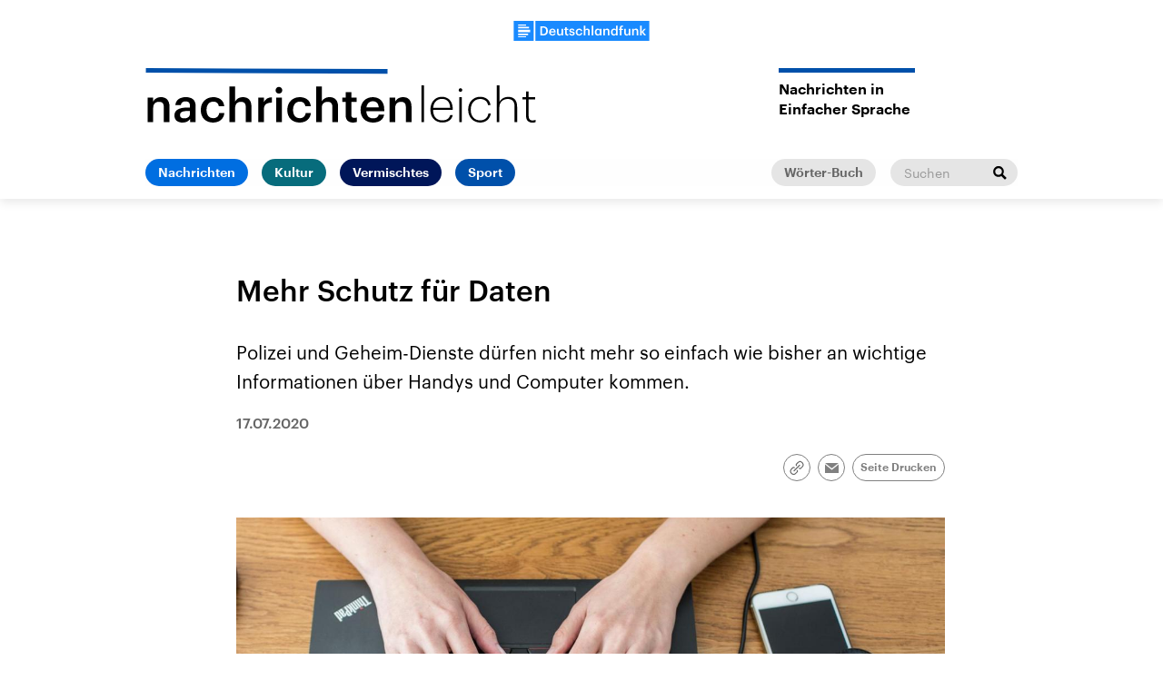

--- FILE ---
content_type: text/html;charset=UTF-8
request_url: https://www.nachrichtenleicht.de/mehr-schutz-fuer-daten-100.html
body_size: 15999
content:
<!doctype html>
<html lang="de">

  <head prefix="og: http://ogp.me/ns#">
    <script class="js-client-queries" data-json="{&quot;key&quot;:&quot;2b614f58354d64cd82a44af969481fbf&quot;,&quot;value&quot;:{&quot;__typename&quot;:&quot;Teaser&quot;,&quot;sophoraId&quot;:&quot;mehr-schutz-fuer-daten-100&quot;,&quot;sophoraExternalId&quot;:&quot;PAPAYA_ARTICLE_480793&quot;,&quot;title&quot;:&quot;Mehr Schutz für Daten&quot;,&quot;author&quot;:null,&quot;teaserHeadline&quot;:null,&quot;teaserHeadlineShort&quot;:null,&quot;seoTitle&quot;:null,&quot;seoTeaserText&quot;:null,&quot;hideForExternalSearch&quot;:null,&quot;catchLine&quot;:null,&quot;teasertext&quot;:&quot;Polizei und Geheim-Dienste dürfen nicht mehr so einfach wie bisher an wichtige Informationen über Handys und Computer kommen.&quot;,&quot;date&quot;:&quot;2020-07-17T14:00:00.000+02:00&quot;,&quot;firstPublicationDate&quot;:&quot;2020-07-18T09:49:29.197+02:00&quot;,&quot;dateLocalizedFormatted&quot;:&quot;17.07.2020&quot;,&quot;path&quot;:&quot;https://www.nachrichtenleicht.de/mehr-schutz-fuer-daten-100.html&quot;,&quot;isExternalLink&quot;:false,&quot;pathPodcast&quot;:null,&quot;pathRss&quot;:null,&quot;pathArdpodcast&quot;:null,&quot;pathPlaylist&quot;:null,&quot;sameOrigin&quot;:&quot;nachrichten_leicht&quot;,&quot;pathSameOrigin&quot;:&quot;https://www.nachrichtenleicht.de/mehr-schutz-fuer-daten-100.html&quot;,&quot;primaryType&quot;:&quot;dradio-nt:page-article&quot;,&quot;contentType&quot;:&quot;article&quot;,&quot;articleSite&quot;:&quot;965f20f2-203d-4eda-9c03-d4e044c38ed5&quot;,&quot;description&quot;:null,&quot;siteName&quot;:&quot;nachrichten-leicht&quot;,&quot;tags&quot;:null,&quot;articleImage&quot;:{&quot;__typename&quot;:&quot;ImageReference&quot;,&quot;sophoraReferenceId&quot;:&quot;FILE_e54c556e787042629fe3997d81422dba&quot;,&quot;overridingProperties&quot;:{&quot;__typename&quot;:&quot;Image&quot;,&quot;alt&quot;:&quot;Das Foto zeigt zwei Hände, einen Computer, ein Handy und Kopfhörer, alles von oben.&quot;,&quot;source&quot;:null,&quot;title&quot;:null,&quot;caption&quot;:&quot;Wichtige Informationen von Menschen, die Computer oder Handy benutzen, müssen besser geschützt werden.&quot;}},&quot;mainAudio&quot;:{&quot;__typename&quot;:&quot;SophoraReference&quot;,&quot;sophoraReferenceId&quot;:null},&quot;contentLink&quot;:null,&quot;isArchive&quot;:false,&quot;topics&quot;:[],&quot;socialMediaTitle&quot;:null,&quot;socialMediaTeaserText&quot;:null,&quot;socialMediaImage&quot;:null}}"></script>
    <meta charSet="utf-8" />
    <meta http-equiv="Content-Type" content="text/html; charset=utf-8" />
    <meta http-equiv="Content-Script-Type" content="text/javascript" />
    <meta http-equiv="X-UA-Compatible" content="IE=Edge" />
    <meta name="viewport" content="width=device-width, initial-scale=1" />
    <meta name="robots" content="index, follow, noarchive, max-snippet:-1, max-image-preview:large, max-video-preview:-1" />
    <link rel="shortcut icon" type="image/x-icon" href="/static/img/nachrichten_leicht/icons/favicon.ico" />
    <link rel="icon" type="image/x-icon" href="/static/img/nachrichten_leicht/icons/favicon.ico" />
    <link rel="icon" type="image/png" href="/static/img/nachrichten_leicht/icons/favicon-32x32.png" />
    <link rel="apple-touch-icon" href="/static/img/nachrichten_leicht/icons/apple-touch-icon-60x60.png" />
    <link rel="apple-touch-icon" href="/static/img/nachrichten_leicht/icons/apple-touch-icon-57x57.png" sizes="57x57" />
    <link rel="apple-touch-icon" href="/static/img/nachrichten_leicht/icons/apple-touch-icon-60x60.png" sizes="60x60" />
    <link rel="apple-touch-icon" href="/static/img/nachrichten_leicht/icons/apple-touch-icon-72x72.png" sizes="72x72" />
    <link rel="apple-touch-icon" href="/static/img/nachrichten_leicht/icons/apple-touch-icon-76x76.png" sizes="76x76" />
    <link rel="apple-touch-icon" href="/static/img/nachrichten_leicht/icons/apple-touch-icon-114x114.png" sizes="114x114" />
    <link rel="apple-touch-icon" href="/static/img/nachrichten_leicht/icons/apple-touch-icon-120x120.png" sizes="120x120" />
    <link rel="apple-touch-icon" href="/static/img/nachrichten_leicht/icons/apple-touch-icon-128x128.png" sizes="128x128" />
    <link rel="apple-touch-icon" href="/static/img/nachrichten_leicht/icons/apple-touch-icon-144x144.png" sizes="144x144" />
    <link rel="apple-touch-icon" href="/static/img/nachrichten_leicht/icons/apple-touch-icon-152x152.png" sizes="152x152" />
    <link rel="apple-touch-icon" href="/static/img/nachrichten_leicht/icons/apple-touch-icon-180x180.png" sizes="180x180" />
    <link rel="icon" type="image/png" href="/static/img/nachrichten_leicht/icons/favicon-16x16.png" sizes="16x16" />
    <link rel="icon" type="image/png" href="/static/img/nachrichten_leicht/icons/favicon-32x32.png" sizes="32x32" />
    <link rel="icon" type="image/png" href="/static/img/nachrichten_leicht/icons/favicon-96x96.png" sizes="96x96" />
    <link rel="icon" type="image/png" href="/static/img/nachrichten_leicht/icons/favicon-160x160.png" sizes="160x160" />
    <link rel="icon" type="image/png" href="/static/img/nachrichten_leicht/icons/favicon-192x192.png" sizes="192x192" />
    <link rel="icon" type="image/png" href="/static/img/nachrichten_leicht/icons/favicon-196x196.png" sizes="196x196" />
    <link rel="stylesheet" media="screen, projection, print" type="text/css" href="/static/generated/nachrichten_leicht/styles.css" />
    <title>Mehr Schutz für Daten</title>
    <meta name="description" content="Polizei und Geheim-Dienste dürfen nicht mehr so einfach wie bisher an wichtige Informationen über Handys und Computer kommen." />
    <meta name="pub_date" content="2020-07-18T09:49:29.197+02:00" />
    <meta property="og:title" content="Mehr Schutz für Daten" />
    <meta property="og:description" content="Polizei und Geheim-Dienste dürfen nicht mehr so einfach wie bisher an wichtige Informationen über Handys und Computer kommen." />
    <meta property="og:type" content="article" />
    <script class="js-client-queries" data-json="{&quot;key&quot;:&quot;fbfddc6038c100eda9b60ea4e4ff97ca&quot;,&quot;value&quot;:{&quot;__typename&quot;:&quot;Image&quot;,&quot;src&quot;:&quot;https://bilder.deutschlandfunk.de/FI/LE/_e/54/FILE_e54c556e787042629fe3997d81422dba/131502557-jpg-100-1920x1080.jpg&quot;,&quot;caption&quot;:&quot;Wichtige Informationen von Menschen, die Computer oder Handy benutzen, müssen besser geschützt werden.&quot;,&quot;alt&quot;:&quot;Das Foto zeigt zwei Hände, einen Computer, ein Handy und Kopfhörer, alles von oben.&quot;,&quot;source&quot;:&quot;picture alliance / Fotostand / Schmitt&quot;,&quot;title&quot;:null,&quot;dimensions&quot;:{&quot;__typename&quot;:&quot;Dimension&quot;,&quot;width&quot;:&quot;1920&quot;,&quot;height&quot;:&quot;1080&quot;}}}"></script>
    <meta property="og:image" content="https://bilder.deutschlandfunk.de/FI/LE/_e/54/FILE_e54c556e787042629fe3997d81422dba/131502557-jpg-100-1920x1080.jpg" />
    <meta property="og:image:type" content="image/jpeg" />
    <meta property="og:image:alt" content="Das Foto zeigt zwei Hände, einen Computer, ein Handy und Kopfhörer, alles von oben." />
    <meta property="og:image:width" content="1920" />
    <meta property="og:image:height" content="1080" />
    <meta property="og:locale" content="de_DE" />
    <meta property="og:site_name" content="Nachrichtenleicht" />
    <meta property="og:url" content="https://www.nachrichtenleicht.de/mehr-schutz-fuer-daten-100.html" />
    <meta property="author" content="nachrichtenleicht.de" />
    <meta property="publisher" content="nachrichtenleicht.de" />
    <link id="page-url" rel="canonical" href="https://www.nachrichtenleicht.de/mehr-schutz-fuer-daten-100.html" />
    <script class="js-client-queries" data-json="{&quot;key&quot;:&quot;5cbe3b723e2bdb26a4fc925f65ae2b3e&quot;,&quot;value&quot;:&quot;iT9IJb&quot;}"></script>
    <link rel="shortlink" href="//dlf.de/iT9IJb" />
    <meta name="facebook-domain-verification" content="04ehpuzcvvjo03hbxknkf938v91rk8" />
  </head>

  <body>
    <div id="main-app" class="no-js">
      <header class="b-header js-header js-header-debug-start">
        <div class="header-wrapper"><!--/esi/nl-header-inner-top-nl-->
          <div class="header-logo-brand"><button class="header-menu-button js-menu-button"><span class="u-visually-hidden">Close menu</span></button><a href="https://www.deutschlandfunk.de/" title="Deutschlandfunk"><svg xmlns="http://www.w3.org/2000/svg" width="370" height="54.542" viewBox="0 0 370 54.542" class="b-logo-brand">
      <g id="DLF_Logo" data-name="DLF Logo" transform="translate(-395.22 -65.513)">
        <g id="Background" transform="translate(424.49 70.512)">
          <rect id="Rectangle_1" data-name="Rectangle 1" width="321.021" height="47.488" fill="rgba(0,0,0,0)"></rect>
        </g>
        <g id="Layer_1" data-name="Layer 1" transform="translate(395.22 65.513)">
          <path id="Path_1" data-name="Path 1" d="M0,54.546H54.546V.006H0Z" transform="translate(-.004 -.004)" fill="#198aff"></path>
          <path id="Path_2" data-name="Path 2" d="M108.5,54.544H419.324V0H108.5Z" transform="translate(-49.324 -.002)" fill="#198aff"></path>
          <path id="Path_3" data-name="Path 3" d="M54.727,32.349H22v7.038H54.727ZM22,28.794H51.641V24.258H22Zm0-7.76H43.522V18H22ZM49.568,42.945H22V47.1H49.568Zm-6.048,9.967H22V50.319H43.521Z" transform="translate(-10.002 -8.186)" fill="#fff"></path>
          <path id="Path_4" data-name="Path 4" d="M402.913,23.639h4.247V40.2l6.562-8.072h4.629l-7.121,8.422,7.719,9.931h-4.912l-6.877-9.019v9.019h-4.247Zm-21.687,8.493h4.247v2.913a6.318,6.318,0,0,1,5.93-3.3c3.683,0,6.278,2.142,6.278,7.194V50.485h-4.245V39.327c0-2.773-1.124-4.035-3.65-4.035a4.065,4.065,0,0,0-4.314,4.385V50.485h-4.247ZM359.47,43.887V32.132h4.245V43.4c0,2.772,1.156,4.035,3.614,4.035a4.092,4.092,0,0,0,4.279-4.385V32.132h4.246V50.485h-4.246V47.608a6.176,6.176,0,0,1-5.822,3.228c-3.613,0-6.315-2.07-6.315-6.95m-11.951-8.562h-2.492V32.132h2.492V29.677c0-4.037,2.243-6.213,6.174-6.213a7.194,7.194,0,0,1,2.423.352v3.3a5.847,5.847,0,0,0-1.93-.314c-1.722,0-2.422,1.122-2.422,2.7v2.63h4.175v3.192h-4.175v15.16h-4.245ZM337.271,41.4v-.281c0-4.037-1.86-6.036-4.951-6.036-3.123,0-4.945,2.176-4.945,6.142V41.5c0,4.037,2.034,5.966,4.772,5.966,2.948,0,5.124-1.966,5.124-6.071m-14.248.21v-.281c0-5.861,3.473-9.581,8.247-9.581a6.275,6.275,0,0,1,5.861,3.194v-11.3h4.246V50.485h-4.246V47.4a7.038,7.038,0,0,1-6.036,3.438c-4.6,0-8.072-3.265-8.072-9.23m-20.492-9.475h4.245v2.913a6.322,6.322,0,0,1,5.93-3.3c3.685,0,6.282,2.142,6.282,7.194V50.485h-4.246V39.327c0-2.773-1.124-4.035-3.65-4.035a4.067,4.067,0,0,0-4.316,4.385V50.485h-4.245ZM293.019,41.4v-.281c0-4.071-1.9-6.036-4.739-6.036-2.913,0-4.806,2.176-4.806,6.142V41.5c0,4.037,2.036,5.966,4.595,5.966,2.74,0,4.951-1.966,4.951-6.071m-13.9.21v-.281c0-5.861,3.687-9.581,8.106-9.581a6.135,6.135,0,0,1,5.651,3.16V32.132h4.247V50.485h-4.247V47.467a6.969,6.969,0,0,1-5.826,3.369c-4.281,0-7.931-3.265-7.931-9.23m-8.561-17.968h4.247V50.485h-4.247Zm-21.8,0h4.251V35.045a6.318,6.318,0,0,1,5.93-3.3c3.685,0,6.281,2.142,6.281,7.194V50.485h-4.247V39.327c0-2.773-1.122-4.035-3.648-4.035a4.067,4.067,0,0,0-4.315,4.385V50.485h-4.251Zm-21.756,17.9v-.281c0-5.825,4.139-9.511,9.263-9.511,4.072,0,7.9,1.824,8.388,6.879h-4.107c-.35-2.457-1.964-3.475-4.21-3.475-2.913,0-4.984,2.246-4.984,6.036v.281c0,4,1.965,6.106,5.087,6.106a4.177,4.177,0,0,0,4.422-3.929h3.9c-.316,4.21-3.51,7.194-8.493,7.194-5.262,0-9.263-3.438-9.263-9.3m-17.864,3.227h4c.212,1.86,1.158,2.95,3.65,2.95,2.282,0,3.3-.808,3.3-2.351,0-1.509-1.228-2.07-3.929-2.526-4.843-.773-6.632-2.141-6.632-5.58,0-3.687,3.438-5.511,6.877-5.511,3.756,0,6.738,1.4,7.194,5.545h-3.929c-.352-1.684-1.3-2.457-3.265-2.457-1.824,0-2.911.878-2.911,2.176,0,1.335.877,1.859,3.789,2.351,4.318.668,6.879,1.718,6.879,5.615,0,3.718-2.632,5.861-7.333,5.861-4.739,0-7.51-2.176-7.687-6.072m-10.792.6V35.324H195.9V32.132h2.456V28.1H202.6v4.037h4.035v3.192H202.6v9.651c0,1.614.771,2.353,2.1,2.353a5.2,5.2,0,0,0,2.07-.354v3.369a8.134,8.134,0,0,1-2.877.456c-3.65,0-5.545-1.964-5.545-5.437m-22.266-1.476V32.132h4.246V43.4c0,2.772,1.158,4.035,3.616,4.035a4.092,4.092,0,0,0,4.279-4.385V32.132h4.247V50.485h-4.247V47.608a6.181,6.181,0,0,1-5.825,3.228c-3.613,0-6.317-2.07-6.317-6.95M167.909,39.4c-.212-3.158-1.826-4.563-4.458-4.563-2.561,0-4.279,1.72-4.7,4.563Zm-13.581,2.1v-.279c0-5.686,3.895-9.476,9.122-9.476,4.563,0,8.669,2.7,8.669,9.265v1.228h-13.44c.14,3.475,1.9,5.44,5.053,5.44,2.563,0,3.9-1.016,4.212-2.807h4.106c-.6,3.86-3.722,5.966-8.422,5.966-5.4,0-9.3-3.544-9.3-9.336M137.9,46.8c5.615,0,8.318-3.228,8.318-8.772v-.281c0-5.4-2.457-8.668-8.353-8.668h-2.7V46.8Zm-7.4-21.406h7.616c8.737,0,12.982,4.984,12.982,12.284v.316c0,7.3-4.245,12.492-13.053,12.492H130.5Z" transform="translate(-57.759 -10.667)" fill="#fff"></path>
        </g>
      </g>
    </svg></a></div>
<div class="header-logo-area"><a class="header-logo-link" href="/" title="nachrichtenleicht-Logo - zurück zur Startseite"><svg xmlns="http://www.w3.org/2000/svg" viewBox="0 0 426 59.6" width="426" height="59.6" class="b-logo header-logo">
      <g id="Group_38" transform="translate(0 1.193)">
        <path id="Path_77" d="M1.8,31.2H8v4.2c1.3-2.6,4.2-4.8,8.6-4.8c5.4,0,9.2,3.1,9.2,10.5v16.8h-6.2V41.6c0-4-1.6-5.9-5.3-5.9 c-3.5,0-6.3,2.1-6.3,6.4v15.8H1.8V31.2z"></path>
        <path id="Path_78" d="M31.2,50.5c0-6.2,6-8.5,13.7-8.5h3.3v-1.4c0-3.6-1.2-5.4-4.9-5.4c-3.2,0-4.8,1.5-5.1,4.2h-6 c0.5-6.2,5.5-8.8,11.5-8.8s10.7,2.5,10.7,9.8v17.5h-6.1v-3.3c-1.7,2.3-4.1,3.8-8.2,3.8C35.2,58.4,31.2,56.1,31.2,50.5z M48.2,48.5 v-2.7H45c-4.7,0-7.7,1.1-7.7,4.3c0,2.2,1.2,3.7,4.3,3.7C45.4,54,48.2,52,48.2,48.5z"></path>
        <path id="Path_79" d="M60,44.9v-0.4c0-8.5,6-13.9,13.5-13.9c5.9,0,11.5,2.7,12.2,10h-6c-0.5-3.6-2.9-5.1-6.1-5.1 c-4.2,0-7.3,3.3-7.3,8.8v0.4c0,5.8,2.9,8.9,7.4,8.9c3.4,0.2,6.2-2.4,6.4-5.7l0,0h5.7c-0.5,6.1-5.1,10.5-12.4,10.5 C65.8,58.4,60,53.4,60,44.9z"></path>
        <path id="Path_80" d="M91.4,18.8h6.2v16.6c1.3-2.6,4.2-4.8,8.6-4.8c5.4,0,9.2,3.1,9.2,10.5v16.8h-6.2V41.6c0-4-1.6-5.9-5.3-5.9 c-3.5,0-6.3,2.1-6.3,6.4v15.8h-6.2C91.4,57.9,91.4,18.8,91.4,18.8z"></path>
        <path id="Path_81" d="M122.8,31.2h6.2v5c1.5-3.5,4.9-5.6,8.7-5.4v5.8c-5.4,0.1-8.7,1.8-8.7,7.5V58h-6.2V31.2z"></path>
        <path id="Path_82" d="M141.8,23.2c-0.1-2,1.5-3.8,3.5-3.8c2-0.1,3.8,1.5,3.8,3.5c0.1,2-1.5,3.8-3.5,3.8c-0.1,0-0.1,0-0.2,0 C143.5,26.8,141.8,25.3,141.8,23.2C141.8,23.3,141.8,23.2,141.8,23.2z M142.4,31.2h6.2v26.7h-6.2V31.2z"></path>
        <path id="Path_83" d="M154.6,44.9v-0.4c0-8.5,6-13.9,13.5-13.9c5.9,0,11.5,2.7,12.2,10h-6c-0.5-3.6-2.9-5.1-6.1-5.1 c-4.2,0-7.3,3.3-7.3,8.8v0.4c0,5.8,2.9,8.9,7.4,8.9c3.4,0.2,6.2-2.4,6.4-5.7l0,0h5.7c-0.5,6.1-5.1,10.5-12.4,10.5 C160.5,58.4,154.6,53.4,154.6,44.9z"></path>
        <path id="Path_84" d="M186.1,18.8h6.2v16.6c1.3-2.6,4.2-4.8,8.6-4.8c5.4,0,9.2,3.1,9.2,10.5v16.8h-6.2V41.6c0-4-1.6-5.9-5.3-5.9 c-3.5,0-6.3,2.1-6.3,6.4v15.8h-6.2V18.8z"></path>
        <path id="Path_85" d="M218.4,50.4V35.8h-3.6v-4.7h3.6v-5.9h6.2v5.9h5.9v4.7h-5.9v14.1c0,2.4,1.1,3.4,3.1,3.4c1,0,2.1-0.1,3-0.5v4.9 c-1.3,0.5-2.8,0.7-4.2,0.7C221.2,58.4,218.4,55.5,218.4,50.4z"></path>
        <path id="Path_86" d="M234.7,44.8v-0.4c0-8.3,5.7-13.8,13.3-13.8c6.6,0,12.6,3.9,12.6,13.5v1.8H241c0.2,5.1,2.8,7.9,7.4,7.9 c3.7,0,5.7-1.5,6.1-4.1h6c-0.9,5.6-5.4,8.7-12.3,8.7C240.4,58.4,234.7,53.2,234.7,44.8z M254.5,41.7c-0.3-4.6-2.7-6.6-6.5-6.6 c-3.7,0-6.2,2.5-6.9,6.6H254.5z"></path>
        <path id="Path_87" d="M266.4,31.2h6.2v4.2c1.3-2.6,4.2-4.8,8.6-4.8c5.4,0,9.2,3.1,9.2,10.5v16.8h-6.2V41.6c0-4-1.6-5.9-5.3-5.9 c-3.5,0-6.3,2.1-6.3,6.4v15.8h-6.2L266.4,31.2L266.4,31.2z"></path>
      </g>
      <g id="Group_39" transform="translate(299.457 0)">
        <path id="Path_88" d="M1.8,18.9h2.8v40.2H1.8V18.9z"></path>
        <path id="Path_89" d="M11.6,45.7v-0.4c0-8.2,5.2-13.9,12.5-13.9c6.6,0,11.9,4.3,11.9,13.3v1H14.5c0.1,7.3,3.6,11.5,10.1,11.5 c4.5,0,7.6-1.9,8.6-5.7H36c-1.1,5.2-5.5,8-11.3,8C16.7,59.5,11.6,53.9,11.6,45.7z M33.2,43.4c-0.3-6.6-3.8-9.7-9.1-9.7 s-9,3.8-9.5,9.7H33.2z"></path>
        <path id="Path_90" d="M42.5,24c0-1.1,0.9-1.9,2-1.9s1.9,0.9,1.9,1.9l0,0c0,1.1-0.8,2-1.9,2l0,0C43.3,26,42.5,25.1,42.5,24z M43.1,31.8h2.8v27.3h-2.8V31.8z"></path>
        <path id="Path_91" d="M52.9,45.7v-0.4c0-8.3,5.8-13.9,13-13.9c5.5,0,10.6,2.9,11.4,9.1h-2.7c-0.7-4.6-4.4-6.7-8.7-6.7 c-5.7,0-10.2,4.4-10.2,11.6v0.4c0,7.2,4.4,11.4,10.2,11.4c4.5,0,8.4-2.6,9.1-7.5h2.6c-0.7,5.8-5.4,9.9-11.6,9.9 C58.6,59.5,52.9,54,52.9,45.7z"></path>
        <path id="Path_92" d="M84.3,18.8h2.8v18.4c1.2-3,4.8-5.7,9.6-5.7c5.8,0,9.7,3.1,9.7,10.9v16.8h-2.8V42.1c0-5.8-2.7-8.3-7.6-8.3 c-4.5,0-9,3-9,8.8v16.5h-2.8V18.8H84.3z"></path>
        <path id="Path_93" d="M116.2,52.5V34.2h-4v-2.3h4v-6.2h2.8v6.2h7.1v2.4H119v18.2c0,3.3,1.6,4.8,4.1,4.8c1.2,0,2.3-0.2,3.4-0.6v2.4 c-1.2,0.4-2.4,0.6-3.6,0.6C118.6,59.5,116.2,56.9,116.2,52.5z"></path>
      </g>
      <rect class="logo-line" x="129.6" y="-129" transform="matrix(4.238981e-03 -1 1 4.238981e-03 128.4213 135.141)" width="5" height="264.2"></rect>
    </svg></a>
  <h2 class="b-headline b-site-tagline has-theme-dlr-blue has-full-width-decoration"><span class="headline-title">Nachrichten in <br/>Einfacher Sprache</span></h2>
</div><!--/esi/nl-header-navigation-->
          <nav class="b-navigation js-navigation">
  <div class="navigation-menu-secondary"><a class="b-link link-single is-grey-light-secondary download-url-tracking" title="Wörter-Buch" href="/woerterbuch" target="_self">Wörter-Buch</a>
    <div class="js-search" data-json="{&quot;classname&quot;:&quot;navigation-search&quot;,&quot;inputPlaceholder&quot;:&quot;Suchen&quot;}">
      <script class="js-client-queries" data-json="{&quot;key&quot;:&quot;f71cd47a414958e9ed1cb2ea6c1b2367&quot;,&quot;value&quot;:{&quot;data&quot;:{&quot;siteAudiothek&quot;:{&quot;__typename&quot;:&quot;SiteAudiothek&quot;,&quot;pathSameOrigin&quot;:&quot;/suche&quot;}},&quot;loading&quot;:false}}"></script>
      <form class="b-search navigation-search" id="search-form" action="/suche" method="GET" target="_top"><input type="text" class="search-input" name="drsearch:searchText" placeholder="Suchen" />
        <script class="js-client-queries" data-json="{&quot;key&quot;:&quot;9d770668f0357cc41f8efeaf5aa8f15e&quot;,&quot;value&quot;:{&quot;__typename&quot;:&quot;Site&quot;,&quot;site&quot;:&quot;nachrichten_leicht&quot;,&quot;siteUuid&quot;:&quot;965f20f2-203d-4eda-9c03-d4e044c38ed5&quot;}}"></script><input type="hidden" name="drsearch:stations" value="965f20f2-203d-4eda-9c03-d4e044c38ed5" /><button class="search-submit" type="submit" title="Suche starten"><svg xmlns="http://www.w3.org/2000/svg" x="0" y="0" enable-background="new 0 0 15 15" version="1.1" viewBox="0 0 15 15" width="15" height="15" xml:space="preserve">
            <path d="M14.9,13l-4-4c1.7-2.8,0.9-6.4-1.8-8.2S2.7,0,1,2.8c-1.7,2.8-0.9,6.4,1.8,8.2C4.7,12.1,7.1,12.1,9,11 l4,4L14.9,13z M2.3,5.9c0-2,1.7-3.7,3.7-3.7c2,0,3.7,1.7,3.7,3.7C9.7,8,8,9.6,6,9.6l0,0C3.9,9.6,2.3,8,2.3,5.9z"></path>
          </svg></button>
      </form>
    </div>
  </div>
  <script class="js-client-queries" data-json="{&quot;key&quot;:&quot;16a3562ff4f6453bcef6bc9650b2de49&quot;,&quot;value&quot;:{&quot;data&quot;:{&quot;topics&quot;:[{&quot;__typename&quot;:&quot;Topic&quot;,&quot;overviewDocument&quot;:{&quot;__typename&quot;:&quot;SophoraReference&quot;,&quot;sophoraReferenceId&quot;:&quot;f2732c28-6205-4928-a437-5f53a725695f&quot;},&quot;title&quot;:&quot;Nachrichten&quot;},{&quot;__typename&quot;:&quot;Topic&quot;,&quot;overviewDocument&quot;:{&quot;__typename&quot;:&quot;SophoraReference&quot;,&quot;sophoraReferenceId&quot;:&quot;21a8e806-874a-4f8c-b7af-b641e1c7e2f9&quot;},&quot;title&quot;:&quot;Kultur&quot;},{&quot;__typename&quot;:&quot;Topic&quot;,&quot;overviewDocument&quot;:{&quot;__typename&quot;:&quot;SophoraReference&quot;,&quot;sophoraReferenceId&quot;:&quot;4078f038-44e6-4291-8f68-97c5645f6353&quot;},&quot;title&quot;:&quot;Vermischtes&quot;},{&quot;__typename&quot;:&quot;Topic&quot;,&quot;overviewDocument&quot;:{&quot;__typename&quot;:&quot;SophoraReference&quot;,&quot;sophoraReferenceId&quot;:&quot;989ad04a-f04c-4a7a-a609-b5481dc818a6&quot;},&quot;title&quot;:&quot;Sport&quot;}]},&quot;loading&quot;:false}}"></script>
  <ul class="b-list navigation-menu">
    <li class="list-item navigation-menu-item">
      <script class="js-client-queries" data-json="{&quot;key&quot;:&quot;56eebe80f99f8072d4646c213a4a3e20&quot;,&quot;value&quot;:{&quot;__typename&quot;:&quot;Teaser&quot;,&quot;sophoraId&quot;:&quot;nachrichtenleicht-nachrichten-100&quot;,&quot;sophoraExternalId&quot;:&quot;f2732c28-6205-4928-a437-5f53a725695f&quot;,&quot;title&quot;:&quot;Nachrichten&quot;,&quot;author&quot;:null,&quot;teaserHeadline&quot;:null,&quot;teaserHeadlineShort&quot;:null,&quot;seoTitle&quot;:null,&quot;seoTeaserText&quot;:null,&quot;hideForExternalSearch&quot;:&quot;false&quot;,&quot;catchLine&quot;:null,&quot;teasertext&quot;:&quot;Unser Wochen-Rückblick in einfacher Sprache. Von der Nachrichten-Redaktion vom Deutschland-Funk.&quot;,&quot;date&quot;:null,&quot;firstPublicationDate&quot;:&quot;2020-05-11T11:01:03.206+02:00&quot;,&quot;dateLocalizedFormatted&quot;:null,&quot;path&quot;:&quot;https://www.nachrichtenleicht.de/nachrichtenleicht-nachrichten-100.html&quot;,&quot;isExternalLink&quot;:false,&quot;pathPodcast&quot;:&quot;https://www.nachrichtenleicht.de/nachrichtenleicht-nachrichten-100.xml&quot;,&quot;pathRss&quot;:&quot;https://www.nachrichtenleicht.de/nachrichtenleicht-nachrichten-100.rss&quot;,&quot;pathArdpodcast&quot;:null,&quot;pathPlaylist&quot;:null,&quot;sameOrigin&quot;:&quot;nachrichten_leicht&quot;,&quot;pathSameOrigin&quot;:&quot;https://www.nachrichtenleicht.de/nachrichtenleicht-nachrichten-100.html&quot;,&quot;primaryType&quot;:&quot;dradio-nt:page-index&quot;,&quot;contentType&quot;:null,&quot;articleSite&quot;:&quot;965f20f2-203d-4eda-9c03-d4e044c38ed5&quot;,&quot;description&quot;:null,&quot;siteName&quot;:&quot;nachrichten-leicht&quot;,&quot;tags&quot;:null,&quot;articleImage&quot;:{&quot;__typename&quot;:&quot;ImageReference&quot;,&quot;sophoraReferenceId&quot;:&quot;FILE_2faa0dea58f1b2222894e77860ec2b74&quot;,&quot;overridingProperties&quot;:{&quot;__typename&quot;:&quot;Image&quot;,&quot;alt&quot;:null,&quot;source&quot;:null,&quot;title&quot;:null,&quot;caption&quot;:null}},&quot;mainAudio&quot;:{&quot;__typename&quot;:&quot;SophoraReference&quot;,&quot;sophoraReferenceId&quot;:null},&quot;contentLink&quot;:null,&quot;isArchive&quot;:false,&quot;topics&quot;:[],&quot;socialMediaTitle&quot;:null,&quot;socialMediaTeaserText&quot;:null,&quot;socialMediaImage&quot;:null}}"></script>
      <div class="navigation-sub-link-item"><a class="b-link navigation-menu-link is-blue-alt download-url-tracking" title="Nachrichten" href="https://www.nachrichtenleicht.de/nachrichtenleicht-nachrichten-100.html" target="_self">Nachrichten</a></div>
    </li>
    <li class="list-item navigation-menu-item">
      <script class="js-client-queries" data-json="{&quot;key&quot;:&quot;ad7a4b86a24bfb8eb708c02646ecdb08&quot;,&quot;value&quot;:{&quot;__typename&quot;:&quot;Teaser&quot;,&quot;sophoraId&quot;:&quot;nachrichtenleicht-kultur-index-100&quot;,&quot;sophoraExternalId&quot;:&quot;21a8e806-874a-4f8c-b7af-b641e1c7e2f9&quot;,&quot;title&quot;:&quot;Kultur&quot;,&quot;author&quot;:null,&quot;teaserHeadline&quot;:null,&quot;teaserHeadlineShort&quot;:null,&quot;seoTitle&quot;:null,&quot;seoTeaserText&quot;:null,&quot;hideForExternalSearch&quot;:&quot;false&quot;,&quot;catchLine&quot;:null,&quot;teasertext&quot;:&quot;Unser Wochen-Rückblick zum Thema Kultur in einfacher Sprache. Von der Nachrichten-Redaktion vom Deutschland-Funk.&quot;,&quot;date&quot;:null,&quot;firstPublicationDate&quot;:&quot;2020-05-11T10:50:54.232+02:00&quot;,&quot;dateLocalizedFormatted&quot;:null,&quot;path&quot;:&quot;https://www.nachrichtenleicht.de/nachrichtenleicht-kultur-index-100.html&quot;,&quot;isExternalLink&quot;:false,&quot;pathPodcast&quot;:&quot;https://www.nachrichtenleicht.de/nachrichtenleicht-kultur-index-100.xml&quot;,&quot;pathRss&quot;:&quot;https://www.nachrichtenleicht.de/nachrichtenleicht-kultur-index-100.rss&quot;,&quot;pathArdpodcast&quot;:null,&quot;pathPlaylist&quot;:null,&quot;sameOrigin&quot;:&quot;nachrichten_leicht&quot;,&quot;pathSameOrigin&quot;:&quot;https://www.nachrichtenleicht.de/nachrichtenleicht-kultur-index-100.html&quot;,&quot;primaryType&quot;:&quot;dradio-nt:page-index&quot;,&quot;contentType&quot;:null,&quot;articleSite&quot;:&quot;965f20f2-203d-4eda-9c03-d4e044c38ed5&quot;,&quot;description&quot;:null,&quot;siteName&quot;:&quot;nachrichten-leicht&quot;,&quot;tags&quot;:null,&quot;articleImage&quot;:null,&quot;mainAudio&quot;:{&quot;__typename&quot;:&quot;SophoraReference&quot;,&quot;sophoraReferenceId&quot;:null},&quot;contentLink&quot;:null,&quot;isArchive&quot;:false,&quot;topics&quot;:[],&quot;socialMediaTitle&quot;:null,&quot;socialMediaTeaserText&quot;:null,&quot;socialMediaImage&quot;:null}}"></script>
      <div class="navigation-sub-link-item"><a class="b-link navigation-menu-link is-petrol download-url-tracking" title="Kultur" href="https://www.nachrichtenleicht.de/nachrichtenleicht-kultur-index-100.html" target="_self">Kultur</a></div>
    </li>
    <li class="list-item navigation-menu-item">
      <script class="js-client-queries" data-json="{&quot;key&quot;:&quot;ebbb8b2d2b8bf92482cdc68d9a46519e&quot;,&quot;value&quot;:{&quot;__typename&quot;:&quot;Teaser&quot;,&quot;sophoraId&quot;:&quot;nachrichtenleicht-vermischtes-100&quot;,&quot;sophoraExternalId&quot;:&quot;4078f038-44e6-4291-8f68-97c5645f6353&quot;,&quot;title&quot;:&quot;Vermischtes&quot;,&quot;author&quot;:null,&quot;teaserHeadline&quot;:null,&quot;teaserHeadlineShort&quot;:null,&quot;seoTitle&quot;:null,&quot;seoTeaserText&quot;:null,&quot;hideForExternalSearch&quot;:&quot;false&quot;,&quot;catchLine&quot;:null,&quot;teasertext&quot;:&quot;Unser Wochen-Rückblick zum Thema Vermischtes in einfacher Sprache. Von der Nachrichten-Redaktion vom Deutschland-Funk.&quot;,&quot;date&quot;:null,&quot;firstPublicationDate&quot;:&quot;2020-05-11T11:06:32.461+02:00&quot;,&quot;dateLocalizedFormatted&quot;:null,&quot;path&quot;:&quot;https://www.nachrichtenleicht.de/nachrichtenleicht-vermischtes-100.html&quot;,&quot;isExternalLink&quot;:false,&quot;pathPodcast&quot;:&quot;https://www.nachrichtenleicht.de/nachrichtenleicht-vermischtes-100.xml&quot;,&quot;pathRss&quot;:&quot;https://www.nachrichtenleicht.de/nachrichtenleicht-vermischtes-100.rss&quot;,&quot;pathArdpodcast&quot;:null,&quot;pathPlaylist&quot;:null,&quot;sameOrigin&quot;:&quot;nachrichten_leicht&quot;,&quot;pathSameOrigin&quot;:&quot;https://www.nachrichtenleicht.de/nachrichtenleicht-vermischtes-100.html&quot;,&quot;primaryType&quot;:&quot;dradio-nt:page-index&quot;,&quot;contentType&quot;:null,&quot;articleSite&quot;:&quot;965f20f2-203d-4eda-9c03-d4e044c38ed5&quot;,&quot;description&quot;:null,&quot;siteName&quot;:&quot;nachrichten-leicht&quot;,&quot;tags&quot;:null,&quot;articleImage&quot;:null,&quot;mainAudio&quot;:{&quot;__typename&quot;:&quot;SophoraReference&quot;,&quot;sophoraReferenceId&quot;:null},&quot;contentLink&quot;:null,&quot;isArchive&quot;:false,&quot;topics&quot;:[],&quot;socialMediaTitle&quot;:null,&quot;socialMediaTeaserText&quot;:null,&quot;socialMediaImage&quot;:null}}"></script>
      <div class="navigation-sub-link-item"><a class="b-link navigation-menu-link is-purple-dark download-url-tracking" title="Vermischtes" href="https://www.nachrichtenleicht.de/nachrichtenleicht-vermischtes-100.html" target="_self">Vermischtes</a></div>
    </li>
    <li class="list-item navigation-menu-item">
      <script class="js-client-queries" data-json="{&quot;key&quot;:&quot;175babe0f7cc6c89a94b63ae2cd48f3b&quot;,&quot;value&quot;:{&quot;__typename&quot;:&quot;Teaser&quot;,&quot;sophoraId&quot;:&quot;nachrichtenleicht-sport-100&quot;,&quot;sophoraExternalId&quot;:&quot;989ad04a-f04c-4a7a-a609-b5481dc818a6&quot;,&quot;title&quot;:&quot;Sport&quot;,&quot;author&quot;:null,&quot;teaserHeadline&quot;:null,&quot;teaserHeadlineShort&quot;:null,&quot;seoTitle&quot;:null,&quot;seoTeaserText&quot;:null,&quot;hideForExternalSearch&quot;:&quot;false&quot;,&quot;catchLine&quot;:null,&quot;teasertext&quot;:&quot;Unser Wochen-Rückblick zum Thema Sport in einfacher Sprache. Von der Nachrichten-Redaktion vom Deutschland-Funk.&quot;,&quot;date&quot;:null,&quot;firstPublicationDate&quot;:&quot;2020-05-11T11:07:20.177+02:00&quot;,&quot;dateLocalizedFormatted&quot;:null,&quot;path&quot;:&quot;https://www.nachrichtenleicht.de/nachrichtenleicht-sport-100.html&quot;,&quot;isExternalLink&quot;:false,&quot;pathPodcast&quot;:&quot;https://www.nachrichtenleicht.de/nachrichtenleicht-sport-100.xml&quot;,&quot;pathRss&quot;:&quot;https://www.nachrichtenleicht.de/nachrichtenleicht-sport-100.rss&quot;,&quot;pathArdpodcast&quot;:null,&quot;pathPlaylist&quot;:null,&quot;sameOrigin&quot;:&quot;nachrichten_leicht&quot;,&quot;pathSameOrigin&quot;:&quot;https://www.nachrichtenleicht.de/nachrichtenleicht-sport-100.html&quot;,&quot;primaryType&quot;:&quot;dradio-nt:page-index&quot;,&quot;contentType&quot;:null,&quot;articleSite&quot;:&quot;965f20f2-203d-4eda-9c03-d4e044c38ed5&quot;,&quot;description&quot;:null,&quot;siteName&quot;:&quot;nachrichten-leicht&quot;,&quot;tags&quot;:null,&quot;articleImage&quot;:null,&quot;mainAudio&quot;:{&quot;__typename&quot;:&quot;SophoraReference&quot;,&quot;sophoraReferenceId&quot;:null},&quot;contentLink&quot;:null,&quot;isArchive&quot;:false,&quot;topics&quot;:[],&quot;socialMediaTitle&quot;:null,&quot;socialMediaTeaserText&quot;:null,&quot;socialMediaImage&quot;:null}}"></script>
      <div class="navigation-sub-link-item"><a class="b-link navigation-menu-link undefined download-url-tracking" title="Sport" href="https://www.nachrichtenleicht.de/nachrichtenleicht-sport-100.html" target="_self">Sport</a></div>
    </li>
  </ul>
  <div class="b-navigation-footer">
    <ul class="b-list navigation-footer-list">
      <li class="list-item navigation-footer-list-item"><a class="b-link navigation-footer-list-link download-url-tracking" title="Wie benutze ich diese Seite?" href="https://www.nachrichtenleicht.de/wie-benutze-ich-diese-seite.2052.de.html" target="_self">Wie benutze ich diese Seite?</a></li>
      <li class="list-item navigation-footer-list-item"><a class="b-link navigation-footer-list-link download-url-tracking" title="Was ist nachrichtenleicht?" href="https://www.nachrichtenleicht.de/was-ist-nachrichtenleicht.2053.de.html" target="_self">Was ist nachrichtenleicht?</a></li>
      <li class="list-item navigation-footer-list-item"><a class="b-link navigation-footer-list-link download-url-tracking" title="Podcast / RSS-Feed" href="https://www.nachrichtenleicht.de/podcast-nachrichtenleicht.2134.de.html" target="_self">Podcast / RSS-Feed</a></li>
      <li class="list-item navigation-footer-list-item"><a class="b-link navigation-footer-list-link download-url-tracking" title="Regionale Angebote in einfacher Sprache" href="https://www.nachrichtenleicht.de/regionale-nachrichten-in-einfacher-sprache.3447.de.html" target="_self">Regionale Angebote in einfacher Sprache</a></li>
      <li class="list-item navigation-footer-list-item"><a class="b-link navigation-footer-list-link download-url-tracking" title="Kontakt" href="https://www.nachrichtenleicht.de/kontakt.2050.de.html" target="_self">Kontakt</a></li>
      <li class="list-item navigation-footer-list-item"><a class="b-link navigation-footer-list-link download-url-tracking" title="Impressum" href="https://www.nachrichtenleicht.de/impressum.2051.de.html" target="_self">Impressum</a></li>
      <li class="list-item navigation-footer-list-item"><a class="b-link navigation-footer-list-link download-url-tracking" title="Datenschutz" href="https://www.nachrichtenleicht.de/datenschutzerklaerung.3988.de.html" target="_self">Datenschutz</a></li>
    </ul><span class="navigation-footer-credits">Ein Angebot von  <a class="b-link u-link is-blue download-url-tracking" title="Deutschlandfunk" href="https://www.deutschlandfunk.de" target="_self">Deutschlandfunk</a></span>
  </div><button class="navigation-menu-button js-menu-close-button"><span class="u-visually-hidden">Close Menu</span></button>
</nav>
        </div>
        <div id="seamless-transition-container-inner" data-page="{&quot;title&quot;:&quot;Mehr Schutz für Daten&quot;,&quot;path&quot;:&quot;www.nachrichtenleicht.de/mehr-schutz-fuer-daten-100.html&quot;,&quot;tracking&quot;:{&quot;page&quot;:&quot;Mehr Schutz für Daten&quot;,&quot;page_chapter1&quot;:&quot;Beiträge&quot;,&quot;page_chapter2&quot;:&quot;Beitrag&quot;,&quot;site_level2&quot;:&quot;1&quot;,&quot;update_date&quot;:&quot;202601251931&quot;}}"></div>
      </header>
      <main class="main">
        <script class="js-client-queries" data-json="{&quot;key&quot;:&quot;abe2c7d4593d7eb398d4edd71ed8a876&quot;,&quot;value&quot;:{&quot;__typename&quot;:&quot;Article&quot;,&quot;pageType&quot;:&quot;article&quot;,&quot;contentType&quot;:&quot;article&quot;,&quot;sophoraId&quot;:&quot;mehr-schutz-fuer-daten-100&quot;,&quot;sophoraExternalId&quot;:&quot;PAPAYA_ARTICLE_480793&quot;,&quot;articleTitle&quot;:&quot;Mehr Schutz für Daten&quot;,&quot;articleKicker&quot;:null,&quot;broadcastDateTime&quot;:&quot;2020-07-17T14:00:00.000+02:00&quot;,&quot;articlePublicationDate&quot;:&quot;1594987200000&quot;,&quot;articlePublicationDateLocalized&quot;:&quot;17.07.2020&quot;,&quot;articleAuthor&quot;:null,&quot;articleLeader&quot;:&quot;Polizei und Geheim-Dienste dürfen nicht mehr so einfach wie bisher an wichtige Informationen über Handys und Computer kommen.&quot;,&quot;topics&quot;:[],&quot;structureNodeSite&quot;:&quot;965f20f2-203d-4eda-9c03-d4e044c38ed5&quot;,&quot;isArchive&quot;:false,&quot;articleNewsSource&quot;:null,&quot;mainAudio&quot;:{&quot;__typename&quot;:&quot;SophoraReference&quot;,&quot;sophoraReferenceId&quot;:null},&quot;eventstream&quot;:{&quot;__typename&quot;:&quot;StreamReference&quot;,&quot;sophoraReferenceId&quot;:null,&quot;overridingProperties&quot;:null},&quot;articleImage&quot;:{&quot;__typename&quot;:&quot;ImageReference&quot;,&quot;sophoraReferenceId&quot;:&quot;FILE_e54c556e787042629fe3997d81422dba&quot;,&quot;overridingProperties&quot;:{&quot;__typename&quot;:&quot;Image&quot;,&quot;alt&quot;:&quot;Das Foto zeigt zwei Hände, einen Computer, ein Handy und Kopfhörer, alles von oben.&quot;,&quot;source&quot;:null,&quot;title&quot;:null,&quot;caption&quot;:&quot;Wichtige Informationen von Menschen, die Computer oder Handy benutzen, müssen besser geschützt werden.&quot;}},&quot;articleCopyText&quot;:[{&quot;__typename&quot;:&quot;ParagraphText&quot;,&quot;content&quot;:&quot;Das hat das Bundes-Verfassungs-Gericht entschieden, das höchste deutsche Gericht. Das Gericht sagt: Die Daten von Menschen, die ein Handy oder das Internet benutzen, müssen besser geschützt werden.&quot;,&quot;audio&quot;:null,&quot;images&quot;:[],&quot;gallery&quot;:null},{&quot;__typename&quot;:&quot;ParagraphText&quot;,&quot;content&quot;:&quot;Es geht um Informationen über einen Telefon-Aschluss oder einen Internet-Anschluss. Dazu gehören der Name, das Geburts-Datum, die Telefon-Nummer. Dazu gehört auch die IP-Adresse. Wenn man mit einem Computer im Internet surft, dann hat der Computer so eine IP-Adresse.&quot;,&quot;audio&quot;:null,&quot;images&quot;:[],&quot;gallery&quot;:null},{&quot;__typename&quot;:&quot;ParagraphText&quot;,&quot;content&quot;:&quot;Die Richter sagen: Polizei und Geheim-Dienste dürfen wichtige Daten abfragen. Zum Beispiel, um einen Verbrecher oder eine Verbrecherin zu finden. Aber das Gesetz dafür muss strenger werden. Das heißt: Es muss zum Beispiel eine konkrete Gefahr geben, damit Ermittler die Daten bekommen dürfen.&quot;,&quot;audio&quot;:null,&quot;images&quot;:[],&quot;gallery&quot;:null}]}}"></script>
        <div class="b-section-container has-small-content-from-lg">
          <article class="b-article">
            <header class="b-article-header">
              <h1 class="b-article-header-main"><br /><span class="b-headline article-header-title u-responsive-font-xxxl-xxxxl-1 has-no-line has-subline"><span class="headline-title">Mehr Schutz für Daten</span></span></h1>
              <p class="article-header-description">Polizei und Geheim-Dienste dürfen nicht mehr so einfach wie bisher an wichtige Informationen über Handys und Computer kommen.</p>
              <div class="article-header-meta"><span class="article-header-publication-date"><time dateTime="2020-07-17T14:00:00+02:00">17.07.2020</time></span></div>
              <div class="u-grid article-header-actions">
                <div class="grid-col is-small-12 is-large-6 article-header-action-col"><!--/esi/playbutton-reference?drsearch%3Aprops=%7B%22theme%22%3A22%2C%22className%22%3A%22article-header-button%22%2C%22hasDetails%22%3Atrue%7D-->
                  
                </div>
                <div class="grid-col is-small-12 is-large-6 article-header-action-col">
                  <script class="js-client-queries" data-json="{&quot;key&quot;:&quot;2b614f58354d64cd82a44af969481fbf&quot;,&quot;value&quot;:{&quot;__typename&quot;:&quot;Teaser&quot;,&quot;sophoraId&quot;:&quot;mehr-schutz-fuer-daten-100&quot;,&quot;sophoraExternalId&quot;:&quot;PAPAYA_ARTICLE_480793&quot;,&quot;title&quot;:&quot;Mehr Schutz für Daten&quot;,&quot;author&quot;:null,&quot;teaserHeadline&quot;:null,&quot;teaserHeadlineShort&quot;:null,&quot;seoTitle&quot;:null,&quot;seoTeaserText&quot;:null,&quot;hideForExternalSearch&quot;:null,&quot;catchLine&quot;:null,&quot;teasertext&quot;:&quot;Polizei und Geheim-Dienste dürfen nicht mehr so einfach wie bisher an wichtige Informationen über Handys und Computer kommen.&quot;,&quot;date&quot;:&quot;2020-07-17T14:00:00.000+02:00&quot;,&quot;firstPublicationDate&quot;:&quot;2020-07-18T09:49:29.197+02:00&quot;,&quot;dateLocalizedFormatted&quot;:&quot;17.07.2020&quot;,&quot;path&quot;:&quot;https://www.nachrichtenleicht.de/mehr-schutz-fuer-daten-100.html&quot;,&quot;isExternalLink&quot;:false,&quot;pathPodcast&quot;:null,&quot;pathRss&quot;:null,&quot;pathArdpodcast&quot;:null,&quot;pathPlaylist&quot;:null,&quot;sameOrigin&quot;:&quot;nachrichten_leicht&quot;,&quot;pathSameOrigin&quot;:&quot;https://www.nachrichtenleicht.de/mehr-schutz-fuer-daten-100.html&quot;,&quot;primaryType&quot;:&quot;dradio-nt:page-article&quot;,&quot;contentType&quot;:&quot;article&quot;,&quot;articleSite&quot;:&quot;965f20f2-203d-4eda-9c03-d4e044c38ed5&quot;,&quot;description&quot;:null,&quot;siteName&quot;:&quot;nachrichten-leicht&quot;,&quot;tags&quot;:null,&quot;articleImage&quot;:{&quot;__typename&quot;:&quot;ImageReference&quot;,&quot;sophoraReferenceId&quot;:&quot;FILE_e54c556e787042629fe3997d81422dba&quot;,&quot;overridingProperties&quot;:{&quot;__typename&quot;:&quot;Image&quot;,&quot;alt&quot;:&quot;Das Foto zeigt zwei Hände, einen Computer, ein Handy und Kopfhörer, alles von oben.&quot;,&quot;source&quot;:null,&quot;title&quot;:null,&quot;caption&quot;:&quot;Wichtige Informationen von Menschen, die Computer oder Handy benutzen, müssen besser geschützt werden.&quot;}},&quot;mainAudio&quot;:{&quot;__typename&quot;:&quot;SophoraReference&quot;,&quot;sophoraReferenceId&quot;:null},&quot;contentLink&quot;:null,&quot;isArchive&quot;:false,&quot;topics&quot;:[],&quot;socialMediaTitle&quot;:null,&quot;socialMediaTeaserText&quot;:null,&quot;socialMediaImage&quot;:null}}"></script>
                  <script class="js-client-queries" data-json="{&quot;key&quot;:&quot;36c45f6a1e2cab84a102f6a5b445b166&quot;,&quot;value&quot;:{&quot;__typename&quot;:&quot;PageMeta&quot;,&quot;pageType&quot;:&quot;article&quot;,&quot;sophoraId&quot;:&quot;mehr-schutz-fuer-daten-100&quot;,&quot;sophoraExternalId&quot;:&quot;PAPAYA_ARTICLE_480793&quot;,&quot;title&quot;:&quot;Mehr Schutz für Daten&quot;,&quot;description&quot;:&quot;Polizei und Geheim-Dienste dürfen nicht mehr so einfach wie bisher an wichtige Informationen über Handys und Computer kommen.&quot;,&quot;chapter1&quot;:&quot;Beiträge&quot;,&quot;chapter2&quot;:&quot;Beitrag&quot;,&quot;editorialDate&quot;:&quot;20200717&quot;,&quot;timePassed&quot;:&quot;2018&quot;,&quot;structureNodeLeaf&quot;:&quot;nachrichten-leicht_vermischtes&quot;,&quot;path&quot;:&quot;www.nachrichtenleicht.de/mehr-schutz-fuer-daten-100.html&quot;,&quot;pathName&quot;:&quot;/mehr-schutz-fuer-daten-100.html&quot;,&quot;url&quot;:&quot;https://www.nachrichtenleicht.de/mehr-schutz-fuer-daten-100.html&quot;,&quot;level1&quot;:&quot;Nachrichtenleicht&quot;,&quot;level2&quot;:&quot;1&quot;,&quot;ressorts&quot;:&quot;&quot;,&quot;now&quot;:&quot;202601251931&quot;,&quot;producer&quot;:&quot;Nachrichtenleicht&quot;,&quot;modificationDate&quot;:&quot;Mon, 05 Oct 2020 19:40:30 +0200&quot;}}"></script>
                  <ul class="b-social-icons">
                    <li class="social-icons-item"><button title="Link kopieren/teilen" class="b-btn-social is-copy-link share-or-copy-link" data-share-link="https://www.nachrichtenleicht.de/mehr-schutz-fuer-daten-100.html" data-tracking="{&quot;chapter1&quot;:&quot;CopyLink&quot;,&quot;chapter3&quot;:&quot;Social Media&quot;,&quot;name&quot;:&quot;Social Media&quot;,&quot;chapter2&quot;:&quot;https://www.nachrichtenleicht.de/mehr-schutz-fuer-daten-100.html&quot;,&quot;level2&quot;:&quot;1&quot;}"><svg width="29" height="29" viewBox="0 0 29 29" fill="none" xmlns="http://www.w3.org/2000/svg">
                          <path d="M14.9032 17.3276C14.9032 17.3276 15.7127 18.1371 14.8174 19.0324L12.9853 20.8645C11.8138 22.0361 9.91426 22.0361 8.74269 20.8645L8.4391 20.5609L8.13551 20.2573C6.96394 19.0858 6.96394 17.1863 8.13551 16.0147C8.5225 15.6277 9.07233 15.0779 9.96763 14.1826C10.8629 13.2873 11.671 14.0953 11.671 14.0953" stroke="#666666" stroke-width="1.2" stroke-miterlimit="10" stroke-linecap="round"></path>
                          <path d="M17.3276 14.9032C17.3276 14.9032 18.1371 15.7127 19.0324 14.8174L20.8645 12.9853C22.0361 11.8138 22.0361 9.91426 20.8645 8.74269L20.561 8.4391L20.2574 8.13551C19.0858 6.96394 17.1863 6.96394 16.0147 8.13551C15.6277 8.5225 15.0779 9.07233 14.1826 9.96763C13.2873 10.8629 14.0954 11.671 14.0954 11.671" stroke="#666666" stroke-width="1.2" stroke-miterlimit="10" stroke-linecap="round"></path>
                          <path d="M11.3228 17.6768L17.6778 11.3218" stroke="#666666" stroke-width="1.2" stroke-linecap="round"></path>
                        </svg><span class="btn-social-text">Link kopieren/teilen</span></button>
                      <div class="copy-link-snackbar">
                        <p class="snackbar-content">Der Link wurde in die Zwischenablage kopiert.</p>
                      </div>
                    </li>
                    <li class="social-icons-item"><a title="Email" href="mailto:?subject=Mehr%20Schutz%20f%C3%BCr%20Daten&amp;body=Mehr%20Schutz%20f%C3%BCr%20Daten%0APolizei%20und%20Geheim-Dienste%20d%C3%BCrfen%20nicht%20mehr%20so%20einfach%20wie%20bisher%20an%20wichtige%20Informationen%20%C3%BCber%20Handys%20und%20Computer%20kommen.%0Ahttps%3A%2F%2Fwww.nachrichtenleicht.de%2Fmehr-schutz-fuer-daten-100.html" target="_blank" rel="noopener noreferrer" class="b-btn-social is-email" data-tracking="{&quot;chapter1&quot;:&quot;Email&quot;,&quot;chapter3&quot;:&quot;Social Media&quot;,&quot;name&quot;:&quot;Social Media&quot;,&quot;chapter2&quot;:&quot;https://www.nachrichtenleicht.de/mehr-schutz-fuer-daten-100.html&quot;,&quot;level2&quot;:&quot;1&quot;}"><svg xmlns="http://www.w3.org/2000/svg" x="0" y="0" enable-background="new 0 0 15 15" version="1.1" viewBox="0 0 15 15" width="15" height="15" xml:space="preserve">
                          <path fill="#808080" d="M7.5,7.9L0,1.9h15L7.5,7.9z M7.5,9.6L0,3.5v9.6h15V3.5L7.5,9.6z"></path>
                        </svg><span class="btn-social-text">Email</span></a></li>
                  </ul><button alt="Anhören" type="button" class="b-button js-button js-print js-button has-theme-dlr-minimal btn-action-print" data-stop-propagation="false" data-prevent-default="true" data-tracking="{&quot;name&quot;:&quot;Seite drucken&quot;,&quot;chapter1&quot;:&quot;Mehr Schutz für Daten&quot;,&quot;chapter2&quot;:&quot;PAPAYA_ARTICLE_480793&quot;,&quot;chapter3&quot;:&quot;Mehr Schutz für Daten&quot;,&quot;type&quot;:&quot;click&quot;}">Seite Drucken</button>
                </div>
              </div>
            </header>
            <div class="article-content">
              <section class="b-article-details">
                <script class="js-client-queries" data-json="{&quot;key&quot;:&quot;d33b90794c12fb3ea5a687a4c9e91557&quot;,&quot;value&quot;:{&quot;__typename&quot;:&quot;Image&quot;,&quot;src&quot;:&quot;https://bilder.deutschlandfunk.de/FI/LE/_e/54/FILE_e54c556e787042629fe3997d81422dba/131502557-jpg-100-1920x1080.jpg&quot;,&quot;srcSet&quot;:[&quot;https://bilder.deutschlandfunk.de/FI/LE/_e/54/FILE_e54c556e787042629fe3997d81422dba/131502557-jpg-100-1920x1080.jpg&quot;,&quot;https://bilder.deutschlandfunk.de/FI/LE/_e/54/FILE_e54c556e787042629fe3997d81422dba/131502557-jpg-100-1280x720.jpg&quot;,&quot;https://bilder.deutschlandfunk.de/FI/LE/_e/54/FILE_e54c556e787042629fe3997d81422dba/131502557-jpg-100-768x432.jpg&quot;],&quot;caption&quot;:&quot;Wichtige Informationen von Menschen, die Computer oder Handy benutzen, müssen besser geschützt werden.&quot;,&quot;alt&quot;:&quot;Das Foto zeigt zwei Hände, einen Computer, ein Handy und Kopfhörer, alles von oben.&quot;,&quot;source&quot;:&quot;picture alliance / Fotostand / Schmitt&quot;,&quot;title&quot;:null,&quot;dimensions&quot;:{&quot;__typename&quot;:&quot;Dimension&quot;,&quot;width&quot;:&quot;1920&quot;,&quot;height&quot;:&quot;1080&quot;},&quot;allDimensions&quot;:[{&quot;__typename&quot;:&quot;Dimension&quot;,&quot;width&quot;:&quot;1920&quot;,&quot;height&quot;:&quot;1080&quot;},{&quot;__typename&quot;:&quot;Dimension&quot;,&quot;width&quot;:&quot;1280&quot;,&quot;height&quot;:&quot;720&quot;},{&quot;__typename&quot;:&quot;Dimension&quot;,&quot;width&quot;:&quot;768&quot;,&quot;height&quot;:&quot;432&quot;}]}}"></script>
                <figure class="b-image-figure u-space-bottom-xl">
                  <div class="b-image image-figure u-content-separator-xxs-1-xxs-1 has-full-width">
                    <div class="image-wrapper"><img loading="lazy" class="internal-image" title="Das Foto zeigt zwei Hände, einen Computer, ein Handy und Kopfhörer, alles von oben." alt="Das Foto zeigt zwei Hände, einen Computer, ein Handy und Kopfhörer, alles von oben." src="https://bilder.deutschlandfunk.de/FI/LE/_e/54/FILE_e54c556e787042629fe3997d81422dba/131502557-jpg-100-1920x1080.jpg" srcSet="https://bilder.deutschlandfunk.de/FI/LE/_e/54/FILE_e54c556e787042629fe3997d81422dba/131502557-jpg-100-768x432.jpg 768w, https://bilder.deutschlandfunk.de/FI/LE/_e/54/FILE_e54c556e787042629fe3997d81422dba/131502557-jpg-100-1280x720.jpg 1280w, https://bilder.deutschlandfunk.de/FI/LE/_e/54/FILE_e54c556e787042629fe3997d81422dba/131502557-jpg-100-1920x1080.jpg 1920w" /></div>
                  </div>
                  <figcaption class="caption-figure is-left">Wichtige Informationen von Menschen, die Computer oder Handy benutzen, müssen besser geschützt werden. (picture alliance / Fotostand / Schmitt)</figcaption>
                </figure>
                <div class="article-details-text u-space-bottom-xl">Das hat das Bundes-Verfassungs-Gericht entschieden, das höchste deutsche Gericht. Das Gericht sagt: Die Daten von Menschen, die ein Handy oder das Internet benutzen, müssen besser geschützt werden.</div>
                <div class="article-details-text u-space-bottom-xl">Es geht um Informationen über einen Telefon-Aschluss oder einen Internet-Anschluss. Dazu gehören der Name, das Geburts-Datum, die Telefon-Nummer. Dazu gehört auch die IP-Adresse. Wenn man mit einem Computer im Internet surft, dann hat der Computer so eine IP-Adresse.</div>
                <div class="article-details-text u-space-bottom-xl">Die Richter sagen: Polizei und Geheim-Dienste dürfen wichtige Daten abfragen. Zum Beispiel, um einen Verbrecher oder eine Verbrecherin zu finden. Aber das Gesetz dafür muss strenger werden. Das heißt: Es muss zum Beispiel eine konkrete Gefahr geben, damit Ermittler die Daten bekommen dürfen.</div>
              </section>
              <script class="js-client-queries" data-json="{&quot;key&quot;:&quot;dd58f664d1baefc5b51bc4017041fde2&quot;,&quot;value&quot;:{&quot;data&quot;:{&quot;dictionaryEntriesArticle&quot;:[]},&quot;loading&quot;:false}}"></script>
            </div>
          </article>
        </div>
      </main><!--/esi/footer-inner-audio-player-->
      <div class="js-audio-player"></div><!--/esi/nl-footer-inner-->
      <script class="js-client-queries" data-json="{&quot;key&quot;:&quot;acc0d19b33bf170c41131bdd6df7cf85&quot;,&quot;value&quot;:{&quot;__typename&quot;:&quot;IndexDoc&quot;,&quot;siteName&quot;:&quot;nachrichten_leicht&quot;,&quot;pageType&quot;:&quot;index&quot;,&quot;sophoraId&quot;:&quot;footer-114&quot;,&quot;sophoraReferenceId&quot;:&quot;NACHRICHTEN_LEICHT_FOOTER&quot;,&quot;title&quot;:&quot;Footer Nachrichtenleicht&quot;,&quot;startTime&quot;:&quot;2020-04-09T15:44:42.205+02:00&quot;,&quot;heroTextShort&quot;:null,&quot;heroTextLong&quot;:null,&quot;heroImageReference&quot;:{&quot;__typename&quot;:&quot;ImageReference&quot;,&quot;sophoraReferenceId&quot;:null,&quot;overridingProperties&quot;:{&quot;__typename&quot;:&quot;Image&quot;,&quot;src&quot;:null,&quot;caption&quot;:null,&quot;source&quot;:null,&quot;title&quot;:null,&quot;alt&quot;:null,&quot;format&quot;:null}},&quot;groups&quot;:[{&quot;__typename&quot;:&quot;TeaserGroup&quot;,&quot;variant&quot;:&quot;TeaserGroupDefault&quot;,&quot;title&quot;:&quot;Metanavigation&quot;,&quot;editorialTitle&quot;:&quot;Standard&quot;,&quot;mainRef&quot;:null,&quot;items&quot;:[{&quot;__typename&quot;:&quot;TeaserReference&quot;,&quot;sophoraReferenceId&quot;:&quot;8edf30c1-c1d2-43b5-9c6a-f6cdee96dd35&quot;,&quot;overridingProperties&quot;:{&quot;__typename&quot;:&quot;Teaser&quot;,&quot;sophoraId&quot;:null,&quot;title&quot;:null,&quot;teaserHeadline&quot;:null,&quot;teasertext&quot;:null,&quot;articleImage&quot;:null}},{&quot;__typename&quot;:&quot;TeaserReference&quot;,&quot;sophoraReferenceId&quot;:&quot;1a5ae699-aa56-464b-aeb4-0f90ed286ac5&quot;,&quot;overridingProperties&quot;:{&quot;__typename&quot;:&quot;Teaser&quot;,&quot;sophoraId&quot;:null,&quot;title&quot;:null,&quot;teaserHeadline&quot;:null,&quot;teasertext&quot;:null,&quot;articleImage&quot;:null}},{&quot;__typename&quot;:&quot;TeaserReference&quot;,&quot;sophoraReferenceId&quot;:&quot;1908e8ad-10bc-488c-923a-ff218d242816&quot;,&quot;overridingProperties&quot;:{&quot;__typename&quot;:&quot;Teaser&quot;,&quot;sophoraId&quot;:null,&quot;title&quot;:null,&quot;teaserHeadline&quot;:null,&quot;teasertext&quot;:null,&quot;articleImage&quot;:null}},{&quot;__typename&quot;:&quot;TeaserReference&quot;,&quot;sophoraReferenceId&quot;:&quot;95774697-b695-46d6-868e-a46b2dd21456&quot;,&quot;overridingProperties&quot;:{&quot;__typename&quot;:&quot;Teaser&quot;,&quot;sophoraId&quot;:null,&quot;title&quot;:null,&quot;teaserHeadline&quot;:null,&quot;teasertext&quot;:null,&quot;articleImage&quot;:null}},{&quot;__typename&quot;:&quot;TeaserReference&quot;,&quot;sophoraReferenceId&quot;:&quot;b3b54657-6fbf-489b-93b9-bb8e8ceffd06&quot;,&quot;overridingProperties&quot;:{&quot;__typename&quot;:&quot;Teaser&quot;,&quot;sophoraId&quot;:null,&quot;title&quot;:null,&quot;teaserHeadline&quot;:null,&quot;teasertext&quot;:null,&quot;articleImage&quot;:null}},{&quot;__typename&quot;:&quot;TeaserReference&quot;,&quot;sophoraReferenceId&quot;:&quot;c249673a-c354-4fdb-95c4-571ce53ec802&quot;,&quot;overridingProperties&quot;:{&quot;__typename&quot;:&quot;Teaser&quot;,&quot;sophoraId&quot;:null,&quot;title&quot;:null,&quot;teaserHeadline&quot;:null,&quot;teasertext&quot;:null,&quot;articleImage&quot;:null}},{&quot;__typename&quot;:&quot;TeaserReference&quot;,&quot;sophoraReferenceId&quot;:&quot;102655cb-9264-4f3a-ab54-80ac09520783&quot;,&quot;overridingProperties&quot;:{&quot;__typename&quot;:&quot;Teaser&quot;,&quot;sophoraId&quot;:null,&quot;title&quot;:null,&quot;teaserHeadline&quot;:null,&quot;teasertext&quot;:null,&quot;articleImage&quot;:null}}],&quot;bundles&quot;:[{&quot;__typename&quot;:&quot;TeaserBundle&quot;,&quot;tier1&quot;:{&quot;__typename&quot;:&quot;TeaserReference&quot;,&quot;sophoraReferenceId&quot;:&quot;8edf30c1-c1d2-43b5-9c6a-f6cdee96dd35&quot;,&quot;overridingProperties&quot;:{&quot;__typename&quot;:&quot;Teaser&quot;,&quot;sophoraId&quot;:null,&quot;title&quot;:null,&quot;teaserHeadline&quot;:null,&quot;teasertext&quot;:null,&quot;articleImage&quot;:null}},&quot;tier2&quot;:null},{&quot;__typename&quot;:&quot;TeaserBundle&quot;,&quot;tier1&quot;:{&quot;__typename&quot;:&quot;TeaserReference&quot;,&quot;sophoraReferenceId&quot;:&quot;1a5ae699-aa56-464b-aeb4-0f90ed286ac5&quot;,&quot;overridingProperties&quot;:{&quot;__typename&quot;:&quot;Teaser&quot;,&quot;sophoraId&quot;:null,&quot;title&quot;:null,&quot;teaserHeadline&quot;:null,&quot;teasertext&quot;:null,&quot;articleImage&quot;:null}},&quot;tier2&quot;:null},{&quot;__typename&quot;:&quot;TeaserBundle&quot;,&quot;tier1&quot;:{&quot;__typename&quot;:&quot;TeaserReference&quot;,&quot;sophoraReferenceId&quot;:&quot;1908e8ad-10bc-488c-923a-ff218d242816&quot;,&quot;overridingProperties&quot;:{&quot;__typename&quot;:&quot;Teaser&quot;,&quot;sophoraId&quot;:null,&quot;title&quot;:null,&quot;teaserHeadline&quot;:null,&quot;teasertext&quot;:null,&quot;articleImage&quot;:null}},&quot;tier2&quot;:null},{&quot;__typename&quot;:&quot;TeaserBundle&quot;,&quot;tier1&quot;:{&quot;__typename&quot;:&quot;TeaserReference&quot;,&quot;sophoraReferenceId&quot;:&quot;95774697-b695-46d6-868e-a46b2dd21456&quot;,&quot;overridingProperties&quot;:{&quot;__typename&quot;:&quot;Teaser&quot;,&quot;sophoraId&quot;:null,&quot;title&quot;:null,&quot;teaserHeadline&quot;:null,&quot;teasertext&quot;:null,&quot;articleImage&quot;:null}},&quot;tier2&quot;:null},{&quot;__typename&quot;:&quot;TeaserBundle&quot;,&quot;tier1&quot;:{&quot;__typename&quot;:&quot;TeaserReference&quot;,&quot;sophoraReferenceId&quot;:&quot;b3b54657-6fbf-489b-93b9-bb8e8ceffd06&quot;,&quot;overridingProperties&quot;:{&quot;__typename&quot;:&quot;Teaser&quot;,&quot;sophoraId&quot;:null,&quot;title&quot;:null,&quot;teaserHeadline&quot;:null,&quot;teasertext&quot;:null,&quot;articleImage&quot;:null}},&quot;tier2&quot;:null},{&quot;__typename&quot;:&quot;TeaserBundle&quot;,&quot;tier1&quot;:{&quot;__typename&quot;:&quot;TeaserReference&quot;,&quot;sophoraReferenceId&quot;:&quot;c249673a-c354-4fdb-95c4-571ce53ec802&quot;,&quot;overridingProperties&quot;:{&quot;__typename&quot;:&quot;Teaser&quot;,&quot;sophoraId&quot;:null,&quot;title&quot;:null,&quot;teaserHeadline&quot;:null,&quot;teasertext&quot;:null,&quot;articleImage&quot;:null}},&quot;tier2&quot;:null},{&quot;__typename&quot;:&quot;TeaserBundle&quot;,&quot;tier1&quot;:{&quot;__typename&quot;:&quot;TeaserReference&quot;,&quot;sophoraReferenceId&quot;:&quot;102655cb-9264-4f3a-ab54-80ac09520783&quot;,&quot;overridingProperties&quot;:{&quot;__typename&quot;:&quot;Teaser&quot;,&quot;sophoraId&quot;:null,&quot;title&quot;:null,&quot;teaserHeadline&quot;:null,&quot;teasertext&quot;:null,&quot;articleImage&quot;:null}},&quot;tier2&quot;:null}]}]}}"></script>
<footer class="b-footer">
  <h3 class="footer-title">Ein Angebot von  <a class="b-link u-link is-blue download-url-tracking" title="Deutschlandfunk" href="https://www.deutschlandfunk.de" target="_self">Deutschlandfunk</a></h3>
  <ul class="b-list footer-list">
    <li class="list-item footer-list-item">
      <script class="js-client-queries" data-json="{&quot;key&quot;:&quot;2487a2126daf37a6e496259a3a067a63&quot;,&quot;value&quot;:{&quot;__typename&quot;:&quot;Teaser&quot;,&quot;sophoraId&quot;:&quot;benutzung-100&quot;,&quot;sophoraExternalId&quot;:&quot;8edf30c1-c1d2-43b5-9c6a-f6cdee96dd35&quot;,&quot;title&quot;:&quot;Wie benutze ich diese Seite?&quot;,&quot;author&quot;:null,&quot;teaserHeadline&quot;:null,&quot;teaserHeadlineShort&quot;:null,&quot;seoTitle&quot;:null,&quot;seoTeaserText&quot;:null,&quot;hideForExternalSearch&quot;:&quot;false&quot;,&quot;catchLine&quot;:null,&quot;teasertext&quot;:null,&quot;date&quot;:&quot;2020-02-13T10:57:00.000+01:00&quot;,&quot;firstPublicationDate&quot;:&quot;2020-02-13T11:01:25.776+01:00&quot;,&quot;dateLocalizedFormatted&quot;:&quot;13.02.2020&quot;,&quot;path&quot;:&quot;https://www.nachrichtenleicht.de/benutzung-100.html&quot;,&quot;isExternalLink&quot;:false,&quot;pathPodcast&quot;:null,&quot;pathRss&quot;:null,&quot;pathArdpodcast&quot;:null,&quot;pathPlaylist&quot;:null,&quot;sameOrigin&quot;:&quot;nachrichten_leicht&quot;,&quot;pathSameOrigin&quot;:&quot;https://www.nachrichtenleicht.de/benutzung-100.html&quot;,&quot;primaryType&quot;:&quot;dradio-nt:page-article&quot;,&quot;contentType&quot;:&quot;text&quot;,&quot;articleSite&quot;:&quot;965f20f2-203d-4eda-9c03-d4e044c38ed5&quot;,&quot;description&quot;:null,&quot;siteName&quot;:&quot;nachrichten-leicht&quot;,&quot;tags&quot;:null,&quot;articleImage&quot;:null,&quot;mainAudio&quot;:{&quot;__typename&quot;:&quot;SophoraReference&quot;,&quot;sophoraReferenceId&quot;:null},&quot;contentLink&quot;:null,&quot;isArchive&quot;:false,&quot;topics&quot;:[],&quot;socialMediaTitle&quot;:null,&quot;socialMediaTeaserText&quot;:null,&quot;socialMediaImage&quot;:null}}"></script><a class="b-link footer-list-link download-url-tracking" title="Wie benutze ich diese Seite?" href="https://www.nachrichtenleicht.de/benutzung-100.html" target="_self">Wie benutze ich diese Seite?</a>
    </li>
    <li class="list-item footer-list-item">
      <script class="js-client-queries" data-json="{&quot;key&quot;:&quot;0046f747db20ef19341828d5b8a517b1&quot;,&quot;value&quot;:{&quot;__typename&quot;:&quot;Teaser&quot;,&quot;sophoraId&quot;:&quot;erklaerung-100&quot;,&quot;sophoraExternalId&quot;:&quot;1a5ae699-aa56-464b-aeb4-0f90ed286ac5&quot;,&quot;title&quot;:&quot;Was ist nachrichtenleicht?&quot;,&quot;author&quot;:null,&quot;teaserHeadline&quot;:null,&quot;teaserHeadlineShort&quot;:null,&quot;seoTitle&quot;:null,&quot;seoTeaserText&quot;:null,&quot;hideForExternalSearch&quot;:&quot;false&quot;,&quot;catchLine&quot;:null,&quot;teasertext&quot;:null,&quot;date&quot;:&quot;2020-02-13T11:09:00.000+01:00&quot;,&quot;firstPublicationDate&quot;:&quot;2020-02-13T11:10:59.404+01:00&quot;,&quot;dateLocalizedFormatted&quot;:&quot;13.02.2020&quot;,&quot;path&quot;:&quot;https://www.nachrichtenleicht.de/erklaerung-100.html&quot;,&quot;isExternalLink&quot;:false,&quot;pathPodcast&quot;:null,&quot;pathRss&quot;:null,&quot;pathArdpodcast&quot;:null,&quot;pathPlaylist&quot;:null,&quot;sameOrigin&quot;:&quot;nachrichten_leicht&quot;,&quot;pathSameOrigin&quot;:&quot;https://www.nachrichtenleicht.de/erklaerung-100.html&quot;,&quot;primaryType&quot;:&quot;dradio-nt:page-article&quot;,&quot;contentType&quot;:&quot;text&quot;,&quot;articleSite&quot;:&quot;965f20f2-203d-4eda-9c03-d4e044c38ed5&quot;,&quot;description&quot;:null,&quot;siteName&quot;:&quot;nachrichten-leicht&quot;,&quot;tags&quot;:null,&quot;articleImage&quot;:null,&quot;mainAudio&quot;:{&quot;__typename&quot;:&quot;SophoraReference&quot;,&quot;sophoraReferenceId&quot;:null},&quot;contentLink&quot;:null,&quot;isArchive&quot;:false,&quot;topics&quot;:[],&quot;socialMediaTitle&quot;:null,&quot;socialMediaTeaserText&quot;:null,&quot;socialMediaImage&quot;:null}}"></script><a class="b-link footer-list-link download-url-tracking" title="Was ist nachrichtenleicht?" href="https://www.nachrichtenleicht.de/erklaerung-100.html" target="_self">Was ist nachrichtenleicht?</a>
    </li>
    <li class="list-item footer-list-item">
      <script class="js-client-queries" data-json="{&quot;key&quot;:&quot;bf8e9c29492632bc0efc737a4e89061d&quot;,&quot;value&quot;:{&quot;__typename&quot;:&quot;Teaser&quot;,&quot;sophoraId&quot;:&quot;podcast-100&quot;,&quot;sophoraExternalId&quot;:&quot;1908e8ad-10bc-488c-923a-ff218d242816&quot;,&quot;title&quot;:&quot;Podcasts / RSS-Feeds&quot;,&quot;author&quot;:null,&quot;teaserHeadline&quot;:null,&quot;teaserHeadlineShort&quot;:null,&quot;seoTitle&quot;:&quot;Nachrichtenleicht: Podcasts und RSS-Feeds in Einfacher Sprache&quot;,&quot;seoTeaserText&quot;:&quot;Nachrichtenleicht gibt es auch als Podcast. Das bedeutet: Neue Meldungen werden jeden Freitag automatisch auf Ihren Computer oder auf Ihr Smart-Phone geladen.&quot;,&quot;hideForExternalSearch&quot;:&quot;false&quot;,&quot;catchLine&quot;:null,&quot;teasertext&quot;:&quot;Wenn Sie nachrichtenleicht regelmäßig hören möchten, können Sie unsere Podcasts abonnieren. Das bedeutet: Die neuen Meldungen werden jeden Freitag automatisch auf Ihren Computer oder auf Ihr Smart-Phone geladen. Sie können die Meldungen dann anhören, wann Sie es möchten.&quot;,&quot;date&quot;:&quot;2020-02-13T11:15:00.000+01:00&quot;,&quot;firstPublicationDate&quot;:&quot;2020-02-13T11:16:00.784+01:00&quot;,&quot;dateLocalizedFormatted&quot;:&quot;13.02.2020&quot;,&quot;path&quot;:&quot;https://www.nachrichtenleicht.de/podcast-100.html&quot;,&quot;isExternalLink&quot;:false,&quot;pathPodcast&quot;:null,&quot;pathRss&quot;:null,&quot;pathArdpodcast&quot;:null,&quot;pathPlaylist&quot;:null,&quot;sameOrigin&quot;:&quot;nachrichten_leicht&quot;,&quot;pathSameOrigin&quot;:&quot;https://www.nachrichtenleicht.de/podcast-100.html&quot;,&quot;primaryType&quot;:&quot;dradio-nt:page-article&quot;,&quot;contentType&quot;:&quot;text&quot;,&quot;articleSite&quot;:&quot;965f20f2-203d-4eda-9c03-d4e044c38ed5&quot;,&quot;description&quot;:null,&quot;siteName&quot;:&quot;nachrichten-leicht&quot;,&quot;tags&quot;:null,&quot;articleImage&quot;:{&quot;__typename&quot;:&quot;ImageReference&quot;,&quot;sophoraReferenceId&quot;:&quot;FILE_1f5d49bf0c56a8002a0a561e5d2f8a19&quot;,&quot;overridingProperties&quot;:{&quot;__typename&quot;:&quot;Image&quot;,&quot;alt&quot;:null,&quot;source&quot;:null,&quot;title&quot;:null,&quot;caption&quot;:null}},&quot;mainAudio&quot;:{&quot;__typename&quot;:&quot;SophoraReference&quot;,&quot;sophoraReferenceId&quot;:null},&quot;contentLink&quot;:null,&quot;isArchive&quot;:false,&quot;topics&quot;:[],&quot;socialMediaTitle&quot;:null,&quot;socialMediaTeaserText&quot;:null,&quot;socialMediaImage&quot;:null}}"></script><a class="b-link footer-list-link download-url-tracking" title="Podcasts / RSS-Feeds" href="https://www.nachrichtenleicht.de/podcast-100.html" target="_self">Podcasts / RSS-Feeds</a>
    </li>
    <li class="list-item footer-list-item">
      <script class="js-client-queries" data-json="{&quot;key&quot;:&quot;2da3ac83ad72873b5266514afc0f7b6a&quot;,&quot;value&quot;:{&quot;__typename&quot;:&quot;Teaser&quot;,&quot;sophoraId&quot;:&quot;regionale-angebote-100&quot;,&quot;sophoraExternalId&quot;:&quot;95774697-b695-46d6-868e-a46b2dd21456&quot;,&quot;title&quot;:&quot;Regionale Nachrichten in Einfacher Sprache&quot;,&quot;author&quot;:null,&quot;teaserHeadline&quot;:null,&quot;teaserHeadlineShort&quot;:null,&quot;seoTitle&quot;:null,&quot;seoTeaserText&quot;:null,&quot;hideForExternalSearch&quot;:null,&quot;catchLine&quot;:null,&quot;teasertext&quot;:null,&quot;date&quot;:&quot;2020-02-13T11:17:00.000+01:00&quot;,&quot;firstPublicationDate&quot;:&quot;2020-02-13T11:17:27.488+01:00&quot;,&quot;dateLocalizedFormatted&quot;:&quot;13.02.2020&quot;,&quot;path&quot;:&quot;https://www.nachrichtenleicht.de/regionale-angebote-100.html&quot;,&quot;isExternalLink&quot;:false,&quot;pathPodcast&quot;:null,&quot;pathRss&quot;:null,&quot;pathArdpodcast&quot;:null,&quot;pathPlaylist&quot;:null,&quot;sameOrigin&quot;:&quot;nachrichten_leicht&quot;,&quot;pathSameOrigin&quot;:&quot;https://www.nachrichtenleicht.de/regionale-angebote-100.html&quot;,&quot;primaryType&quot;:&quot;dradio-nt:page-article&quot;,&quot;contentType&quot;:&quot;text&quot;,&quot;articleSite&quot;:&quot;965f20f2-203d-4eda-9c03-d4e044c38ed5&quot;,&quot;description&quot;:null,&quot;siteName&quot;:&quot;nachrichten-leicht&quot;,&quot;tags&quot;:null,&quot;articleImage&quot;:null,&quot;mainAudio&quot;:{&quot;__typename&quot;:&quot;SophoraReference&quot;,&quot;sophoraReferenceId&quot;:null},&quot;contentLink&quot;:null,&quot;isArchive&quot;:false,&quot;topics&quot;:[],&quot;socialMediaTitle&quot;:null,&quot;socialMediaTeaserText&quot;:null,&quot;socialMediaImage&quot;:null}}"></script><a class="b-link footer-list-link download-url-tracking" title="Regionale Nachrichten in Einfacher Sprache" href="https://www.nachrichtenleicht.de/regionale-angebote-100.html" target="_self">Regionale Nachrichten in Einfacher Sprache</a>
    </li>
    <li class="list-item footer-list-item">
      <script class="js-client-queries" data-json="{&quot;key&quot;:&quot;a6a4baa2265c4583b816219e46240a21&quot;,&quot;value&quot;:{&quot;__typename&quot;:&quot;Teaser&quot;,&quot;sophoraId&quot;:&quot;kontakt-102&quot;,&quot;sophoraExternalId&quot;:&quot;b3b54657-6fbf-489b-93b9-bb8e8ceffd06&quot;,&quot;title&quot;:&quot;Kontakt&quot;,&quot;author&quot;:null,&quot;teaserHeadline&quot;:null,&quot;teaserHeadlineShort&quot;:null,&quot;seoTitle&quot;:null,&quot;seoTeaserText&quot;:null,&quot;hideForExternalSearch&quot;:null,&quot;catchLine&quot;:null,&quot;teasertext&quot;:null,&quot;date&quot;:&quot;2020-02-13T11:19:00.000+01:00&quot;,&quot;firstPublicationDate&quot;:&quot;2020-02-13T11:20:15.483+01:00&quot;,&quot;dateLocalizedFormatted&quot;:&quot;13.02.2020&quot;,&quot;path&quot;:&quot;https://www.nachrichtenleicht.de/kontakt-102.html&quot;,&quot;isExternalLink&quot;:false,&quot;pathPodcast&quot;:null,&quot;pathRss&quot;:null,&quot;pathArdpodcast&quot;:null,&quot;pathPlaylist&quot;:null,&quot;sameOrigin&quot;:&quot;nachrichten_leicht&quot;,&quot;pathSameOrigin&quot;:&quot;https://www.nachrichtenleicht.de/kontakt-102.html&quot;,&quot;primaryType&quot;:&quot;dradio-nt:page-article&quot;,&quot;contentType&quot;:&quot;text&quot;,&quot;articleSite&quot;:&quot;965f20f2-203d-4eda-9c03-d4e044c38ed5&quot;,&quot;description&quot;:null,&quot;siteName&quot;:&quot;nachrichten-leicht&quot;,&quot;tags&quot;:null,&quot;articleImage&quot;:null,&quot;mainAudio&quot;:{&quot;__typename&quot;:&quot;SophoraReference&quot;,&quot;sophoraReferenceId&quot;:null},&quot;contentLink&quot;:null,&quot;isArchive&quot;:false,&quot;topics&quot;:[],&quot;socialMediaTitle&quot;:null,&quot;socialMediaTeaserText&quot;:null,&quot;socialMediaImage&quot;:null}}"></script><a class="b-link footer-list-link download-url-tracking" title="Kontakt" href="https://www.nachrichtenleicht.de/kontakt-102.html" target="_self">Kontakt</a>
    </li>
    <li class="list-item footer-list-item">
      <script class="js-client-queries" data-json="{&quot;key&quot;:&quot;01d5ba92d591b78e76ed7458434cd2bb&quot;,&quot;value&quot;:{&quot;__typename&quot;:&quot;Teaser&quot;,&quot;sophoraId&quot;:&quot;impressum-102&quot;,&quot;sophoraExternalId&quot;:&quot;c249673a-c354-4fdb-95c4-571ce53ec802&quot;,&quot;title&quot;:&quot;Impressum&quot;,&quot;author&quot;:null,&quot;teaserHeadline&quot;:null,&quot;teaserHeadlineShort&quot;:null,&quot;seoTitle&quot;:null,&quot;seoTeaserText&quot;:null,&quot;hideForExternalSearch&quot;:&quot;false&quot;,&quot;catchLine&quot;:null,&quot;teasertext&quot;:null,&quot;date&quot;:&quot;2020-02-11T11:52:00.000+01:00&quot;,&quot;firstPublicationDate&quot;:&quot;2020-02-11T11:53:11.647+01:00&quot;,&quot;dateLocalizedFormatted&quot;:&quot;11.02.2020&quot;,&quot;path&quot;:&quot;https://www.nachrichtenleicht.de/impressum-102.html&quot;,&quot;isExternalLink&quot;:false,&quot;pathPodcast&quot;:null,&quot;pathRss&quot;:null,&quot;pathArdpodcast&quot;:null,&quot;pathPlaylist&quot;:null,&quot;sameOrigin&quot;:&quot;nachrichten_leicht&quot;,&quot;pathSameOrigin&quot;:&quot;https://www.nachrichtenleicht.de/impressum-102.html&quot;,&quot;primaryType&quot;:&quot;dradio-nt:page-article&quot;,&quot;contentType&quot;:&quot;text&quot;,&quot;articleSite&quot;:&quot;965f20f2-203d-4eda-9c03-d4e044c38ed5&quot;,&quot;description&quot;:null,&quot;siteName&quot;:&quot;nachrichten-leicht&quot;,&quot;tags&quot;:null,&quot;articleImage&quot;:null,&quot;mainAudio&quot;:{&quot;__typename&quot;:&quot;SophoraReference&quot;,&quot;sophoraReferenceId&quot;:null},&quot;contentLink&quot;:null,&quot;isArchive&quot;:false,&quot;topics&quot;:[],&quot;socialMediaTitle&quot;:null,&quot;socialMediaTeaserText&quot;:null,&quot;socialMediaImage&quot;:null}}"></script><a class="b-link footer-list-link download-url-tracking" title="Impressum" href="https://www.nachrichtenleicht.de/impressum-102.html" target="_self">Impressum</a>
    </li>
    <li class="list-item footer-list-item">
      <script class="js-client-queries" data-json="{&quot;key&quot;:&quot;178a9ea0bfa7c4921d306085aff9944a&quot;,&quot;value&quot;:{&quot;__typename&quot;:&quot;Teaser&quot;,&quot;sophoraId&quot;:&quot;datenschutz-118&quot;,&quot;sophoraExternalId&quot;:&quot;102655cb-9264-4f3a-ab54-80ac09520783&quot;,&quot;title&quot;:&quot;Datenschutzerklärung (Informationen gemäß § 13 DSGVO)&quot;,&quot;author&quot;:null,&quot;teaserHeadline&quot;:null,&quot;teaserHeadlineShort&quot;:null,&quot;seoTitle&quot;:null,&quot;seoTeaserText&quot;:null,&quot;hideForExternalSearch&quot;:&quot;false&quot;,&quot;catchLine&quot;:null,&quot;teasertext&quot;:null,&quot;date&quot;:&quot;2020-01-22T13:38:00.000+01:00&quot;,&quot;firstPublicationDate&quot;:&quot;2020-01-22T13:39:04.912+01:00&quot;,&quot;dateLocalizedFormatted&quot;:&quot;22.01.2020&quot;,&quot;path&quot;:&quot;https://www.nachrichtenleicht.de/datenschutz-118.html&quot;,&quot;isExternalLink&quot;:false,&quot;pathPodcast&quot;:null,&quot;pathRss&quot;:null,&quot;pathArdpodcast&quot;:null,&quot;pathPlaylist&quot;:null,&quot;sameOrigin&quot;:&quot;nachrichten_leicht&quot;,&quot;pathSameOrigin&quot;:&quot;https://www.nachrichtenleicht.de/datenschutz-118.html&quot;,&quot;primaryType&quot;:&quot;dradio-nt:page-article&quot;,&quot;contentType&quot;:&quot;text&quot;,&quot;articleSite&quot;:&quot;965f20f2-203d-4eda-9c03-d4e044c38ed5&quot;,&quot;description&quot;:null,&quot;siteName&quot;:&quot;nachrichten-leicht&quot;,&quot;tags&quot;:null,&quot;articleImage&quot;:null,&quot;mainAudio&quot;:{&quot;__typename&quot;:&quot;SophoraReference&quot;,&quot;sophoraReferenceId&quot;:null},&quot;contentLink&quot;:null,&quot;isArchive&quot;:false,&quot;topics&quot;:[],&quot;socialMediaTitle&quot;:null,&quot;socialMediaTeaserText&quot;:null,&quot;socialMediaImage&quot;:null}}"></script><a class="b-link footer-list-link download-url-tracking" title="Datenschutzerklärung (Informationen gemäß § 13 DSGVO)" href="https://www.nachrichtenleicht.de/datenschutz-118.html" target="_self">Datenschutzerklärung (Informationen gemäß § 13 DSGVO)</a>
    </li>
  </ul>
</footer>
      <script>
        (function() {
          const mainEl = document.querySelector("#main-app");
          mainEl.classList.remove("no-js");
        })()
      </script>
      <script>
        (function() {
          const headLink = document.querySelector('#page-url');
          const links = document.querySelectorAll('.js-navi-link');
          links.forEach((link) => {
            const pageUrl = encodeURIComponent(headLink.href);
            const linkUrl = encodeURIComponent(link.href);
            link.classList.remove('is-active');
            if (linkUrl && pageUrl.includes(linkUrl)) {
              link.classList.add('is-active');
            }
          });
        })()
      </script>
    </div><!--/esi/global-footer?drsearch%3Aprops=%7B%22siteAssets%22%3A%22nachrichten_leicht%22%7D-->
    <div id="modal-container"></div>
<div id="seamless-transition-container"></div>
<script src="/static/generated/nachrichten_leicht/player.dist.js"></script>
<script src="/static/podlove-player/embed.js"></script>
<script type="module" crossorigin="use-credentials" src="/static/generated/nachrichten_leicht/main.modern.js"></script>
<script nomodule="" defer="" src="/static/generated/nachrichten_leicht/polyfill.js"></script>
<script nomodule="" defer="" src="/static/generated/nachrichten_leicht/main.js"></script>
    <div class="js-at-internet-piano-container">
      <script type="text/javascript" class="js-client-tracking-at-internet" data-tracking-sdk="piano" data-piano-id="606903" data-json-type="config" data-json="{&quot;page&quot;:&quot;Mehr Schutz für Daten&quot;,&quot;page_chapter1&quot;:&quot;Beiträge&quot;,&quot;page_chapter2&quot;:&quot;Beitrag&quot;,&quot;site_level2&quot;:&quot;1&quot;,&quot;update_date&quot;:&quot;202601251931&quot;}"></script>
    </div>
  </body>

</html>

--- FILE ---
content_type: text/css; charset=UTF-8
request_url: https://www.nachrichtenleicht.de/static/generated/nachrichten_leicht/styles.css
body_size: 26846
content:
@font-face{font-family:Graphik Web;src:url(../../fonts/Graphik-SemiboldItalic-Web.eot);src:url(../../fonts/Graphik-SemiboldItalic-Web.eot?#iefix)format("embedded-opentype"),url(../../fonts/Graphik-SemiboldItalic-Web.woff2)format("woff2"),url(../../fonts/Graphik-SemiboldItalic-Web.woff)format("woff");font-weight:600;font-style:italic;font-stretch:normal}@font-face{font-family:Graphik Web;src:url(../../fonts/Graphik-Semibold-Web.eot);src:url(../../fonts/Graphik-Semibold-Web.eot?#iefix)format("embedded-opentype"),url(../../fonts/Graphik-Semibold-Web.woff2)format("woff2"),url(../../fonts/Graphik-Semibold-Web.woff)format("woff");font-weight:600;font-style:normal;font-stretch:normal}@font-face{font-family:Graphik Web;src:url(../../fonts/Graphik-MediumItalic-Web.eot);src:url(../../fonts/Graphik-MediumItalic-Web.eot?#iefix)format("embedded-opentype"),url(../../fonts/Graphik-MediumItalic-Web.woff2)format("woff2"),url(../../fonts/Graphik-MediumItalic-Web.woff)format("woff");font-weight:500;font-style:italic;font-stretch:normal}@font-face{font-family:Graphik Web;src:url(../../fonts/Graphik-Medium-Web.eot);src:url(../../fonts/Graphik-Medium-Web.eot?#iefix)format("embedded-opentype"),url(../../fonts/Graphik-Medium-Web.woff2)format("woff2"),url(../../fonts/Graphik-Medium-Web.woff)format("woff");font-weight:500;font-style:normal;font-stretch:normal}@font-face{font-family:Graphik Web;src:url(../../fonts/Graphik-RegularItalic-Web.eot);src:url(../../fonts/Graphik-RegularItalic-Web.eot?#iefix)format("embedded-opentype"),url(../../fonts/Graphik-RegularItalic-Web.woff2)format("woff2"),url(../../fonts/Graphik-RegularItalic-Web.woff)format("woff");font-weight:400;font-style:italic;font-stretch:normal}@font-face{font-family:Graphik Web;src:url(../../fonts/Graphik-Regular-Web.eot);src:url(../../fonts/Graphik-Regular-Web.eot?#iefix)format("embedded-opentype"),url(../../fonts/Graphik-Regular-Web.woff2)format("woff2"),url(../../fonts/Graphik-Regular-Web.woff)format("woff");font-weight:400;font-style:normal;font-stretch:normal}.smartbanner{position:absolute;top:0;left:0;overflow-x:hidden;width:100%;height:84px;background:#f3f3f3;font-family:Helvetica,sans,sans-serif}.smartbanner__exit{position:absolute;top:calc(50% - 6px);left:9px;display:block;margin:0;width:12px;height:12px;border:0;text-align:center}.smartbanner__exit::before,.smartbanner__exit::after{position:absolute;width:1px;height:12px;background:#716f6f;content:" "}.smartbanner__exit::before{-webkit-transform:rotate(45deg);transform:rotate(45deg)}.smartbanner__exit::after{-webkit-transform:rotate(-45deg);transform:rotate(-45deg)}.smartbanner__icon{position:absolute;top:10px;left:30px;width:64px;height:64px;border-radius:15px;background-size:64px 64px}.smartbanner__info{position:absolute;top:10px;left:104px;display:flex;overflow-y:hidden;width:60%;height:64px;align-items:center;color:#000}.smartbanner__info__title{font-size:14px}.smartbanner__info__author,.smartbanner__info__price{font-size:12px}.smartbanner__button{position:absolute;top:32px;right:10px;z-index:1;display:block;padding:0 10px;min-width:10%;border-radius:5px;background:#f3f3f3;color:#1474fc;font-size:18px;text-align:center;text-decoration:none}.smartbanner__button__label{text-align:center}.smartbanner.smartbanner--android{background:#3d3d3d url([data-uri]);box-shadow:inset 0 4px 0#88b131}.smartbanner.smartbanner--android .smartbanner__exit{left:6px;margin-right:7px;width:17px;height:17px;border-radius:14px;background:#1c1e21;box-shadow:0 1px 2px rgba(0,0,0,.8) inset,0 1px 1px rgba(255,255,255,.3);color:#b1b1b3;font-family:"ArialRoundedMTBold",Arial;font-size:20px;line-height:17px;text-shadow:0 1px 1px #000}.smartbanner.smartbanner--android .smartbanner__exit::before,.smartbanner.smartbanner--android .smartbanner__exit::after{top:3px;left:8px;width:2px;height:11px;background:#b1b1b3}.smartbanner.smartbanner--android .smartbanner__exit:active,.smartbanner.smartbanner--android .smartbanner__exit:hover{color:#eee}.smartbanner.smartbanner--android .smartbanner__icon{background-color:transparent;box-shadow:none}.smartbanner.smartbanner--android .smartbanner__info{color:#ccc;text-shadow:0 1px 2px #000}.smartbanner.smartbanner--android .smartbanner__info__title{color:#fff;font-weight:700}.smartbanner.smartbanner--android .smartbanner__button{top:30px;right:20px;padding:0;min-width:12%;border-radius:0;background:0 0;box-shadow:0 0 0 1px #333,0 0 0 2px #dddcdc;color:#d1d1d1;font-size:14px;font-weight:700}.smartbanner.smartbanner--android .smartbanner__button:active,.smartbanner.smartbanner--android .smartbanner__button:hover{background:0 0}.smartbanner.smartbanner--android .smartbanner__button__label{display:block;padding:0 10px;background:#42b6c9;background:linear-gradient(to bottom,#42b6c9,#39a9bb);box-shadow:none;line-height:24px;text-align:center;text-shadow:none;text-transform:none}.smartbanner.smartbanner--android .smartbanner__button__label:active,.smartbanner.smartbanner--android .smartbanner__button__label:hover{background:#2ac7e1}.b-header::before{position:absolute;top:0;right:0;bottom:0;left:0;display:block;width:100%;height:100%}.b-navigation.is-open .navigation-expand-button,.b-navigation .navigation-menu-secondary .link-single,.b-navigation .navigation-menu .navigation-menu-link,.b-button{position:relative;display:flex;height:3rem;border-radius:99.9rem;padding:0 1.4rem;font-family:Graphik Web,"Helvetica Neue",Helvetica,Arial,sans-serif;font-size:1.4rem;font-weight:600;text-align:center;text-decoration:none;white-space:nowrap;color:#fff;background-color:#0050aa;cursor:pointer;transition:all .2s ease-out;align-items:center;justify-content:center}.b-navigation.is-open .is-blue-pale.navigation-expand-button,.b-navigation .navigation-menu-secondary .is-blue-pale.link-single,.b-navigation .navigation-menu .is-blue-pale.navigation-menu-link,.is-blue-pale.b-button{color:#000;background-color:#e7edf8}.b-navigation.is-open .is-blue-pale.navigation-expand-button:focus,.b-navigation .navigation-menu-secondary .is-blue-pale.link-single:focus,.b-navigation .navigation-menu .is-blue-pale.navigation-menu-link:focus,.is-blue-pale.b-button:focus,.b-navigation.is-open .is-blue-pale.navigation-expand-button:hover,.b-navigation .navigation-menu-secondary .is-blue-pale.link-single:hover,.b-navigation .navigation-menu .is-blue-pale.navigation-menu-link:hover,.is-blue-pale.b-button:hover{opacity:.8;background-color:#e7edf8}.b-navigation.is-open .is-pink.navigation-expand-button,.b-navigation .navigation-menu-secondary .is-pink.link-single,.b-navigation .navigation-menu .is-pink.navigation-menu-link,.is-pink.b-button{color:#000;background-color:#dfd4f6}.b-navigation.is-open .is-pink.navigation-expand-button:focus,.b-navigation .navigation-menu-secondary .is-pink.link-single:focus,.b-navigation .navigation-menu .is-pink.navigation-menu-link:focus,.is-pink.b-button:focus,.b-navigation.is-open .is-pink.navigation-expand-button:hover,.b-navigation .navigation-menu-secondary .is-pink.link-single:hover,.b-navigation .navigation-menu .is-pink.navigation-menu-link:hover,.is-pink.b-button:hover{opacity:.8;background-color:#dfd4f6}.b-navigation.is-open .is-blue-alt.navigation-expand-button,.b-navigation .navigation-menu-secondary .is-blue-alt.link-single,.b-navigation .navigation-menu .is-blue-alt.navigation-menu-link,.is-blue-alt.b-button{color:#fff;background-color:#006ee1}.b-navigation.is-open .is-blue-alt.navigation-expand-button:focus,.b-navigation .navigation-menu-secondary .is-blue-alt.link-single:focus,.b-navigation .navigation-menu .is-blue-alt.navigation-menu-link:focus,.is-blue-alt.b-button:focus,.b-navigation.is-open .is-blue-alt.navigation-expand-button:hover,.b-navigation .navigation-menu-secondary .is-blue-alt.link-single:hover,.b-navigation .navigation-menu .is-blue-alt.navigation-menu-link:hover,.is-blue-alt.b-button:hover{opacity:.8;background-color:#006ee1}.b-navigation.is-open .is-petrol.navigation-expand-button,.b-navigation .navigation-menu-secondary .is-petrol.link-single,.b-navigation .navigation-menu .is-petrol.navigation-menu-link,.is-petrol.b-button{color:#fff;background-color:#076c7c}.b-navigation.is-open .is-petrol.navigation-expand-button:focus,.b-navigation .navigation-menu-secondary .is-petrol.link-single:focus,.b-navigation .navigation-menu .is-petrol.navigation-menu-link:focus,.is-petrol.b-button:focus,.b-navigation.is-open .is-petrol.navigation-expand-button:hover,.b-navigation .navigation-menu-secondary .is-petrol.link-single:hover,.b-navigation .navigation-menu .is-petrol.navigation-menu-link:hover,.is-petrol.b-button:hover{opacity:.8;background-color:#076c7c}.b-navigation.is-open .is-purple-dark.navigation-expand-button,.b-navigation .navigation-menu-secondary .is-purple-dark.link-single,.b-navigation .navigation-menu .is-purple-dark.navigation-menu-link,.is-purple-dark.b-button{color:#fff;background-color:#001659}.b-navigation.is-open .is-purple-dark.navigation-expand-button:focus,.b-navigation .navigation-menu-secondary .is-purple-dark.link-single:focus,.b-navigation .navigation-menu .is-purple-dark.navigation-menu-link:focus,.is-purple-dark.b-button:focus,.b-navigation.is-open .is-purple-dark.navigation-expand-button:hover,.b-navigation .navigation-menu-secondary .is-purple-dark.link-single:hover,.b-navigation .navigation-menu .is-purple-dark.navigation-menu-link:hover,.is-purple-dark.b-button:hover{opacity:.8;background-color:#001659}.b-navigation.is-open .is-brown-dark.navigation-expand-button,.b-navigation .navigation-menu-secondary .is-brown-dark.link-single,.b-navigation .navigation-menu .is-brown-dark.navigation-menu-link,.is-brown-dark.b-button{color:#fff;background-color:#404040}.b-navigation.is-open .is-brown-dark.navigation-expand-button:focus,.b-navigation .navigation-menu-secondary .is-brown-dark.link-single:focus,.b-navigation .navigation-menu .is-brown-dark.navigation-menu-link:focus,.is-brown-dark.b-button:focus,.b-navigation.is-open .is-brown-dark.navigation-expand-button:hover,.b-navigation .navigation-menu-secondary .is-brown-dark.link-single:hover,.b-navigation .navigation-menu .is-brown-dark.navigation-menu-link:hover,.is-brown-dark.b-button:hover{opacity:.8;background-color:#404040}.b-navigation.is-open .is-grey.navigation-expand-button,.b-navigation .navigation-menu-secondary .is-grey.link-single,.b-navigation .navigation-menu .is-grey.navigation-menu-link,.is-grey.b-button{color:#fff;background-color:#999}.b-navigation.is-open .is-grey.navigation-expand-button:focus,.b-navigation .navigation-menu-secondary .is-grey.link-single:focus,.b-navigation .navigation-menu .is-grey.navigation-menu-link:focus,.is-grey.b-button:focus,.b-navigation.is-open .is-grey.navigation-expand-button:hover,.b-navigation .navigation-menu-secondary .is-grey.link-single:hover,.b-navigation .navigation-menu .is-grey.navigation-menu-link:hover,.is-grey.b-button:hover{outline:0;background-color:#333}.b-navigation.is-open .is-grey-light.navigation-expand-button,.b-navigation .navigation-menu-secondary .is-grey-light.link-single,.b-navigation .navigation-menu .is-grey-light.navigation-menu-link,.is-grey-light.b-button{color:#000;background-color:#e5e5e5}.b-navigation.is-open .is-grey-light.navigation-expand-button:focus,.b-navigation .navigation-menu-secondary .is-grey-light.link-single:focus,.b-navigation .navigation-menu .is-grey-light.navigation-menu-link:focus,.is-grey-light.b-button:focus,.b-navigation.is-open .is-grey-light.navigation-expand-button:hover,.b-navigation .navigation-menu-secondary .is-grey-light.link-single:hover,.b-navigation .navigation-menu .is-grey-light.navigation-menu-link:hover,.is-grey-light.b-button:hover{outline:0;background-color:#e5e5e5}.b-navigation.is-open .is-grey-light-secondary.navigation-expand-button,.b-navigation .navigation-menu-secondary .is-grey-light-secondary.link-single,.b-navigation .navigation-menu .is-grey-light-secondary.navigation-menu-link,.is-grey-light-secondary.b-button{color:#666;background-color:#e5e5e5}.b-navigation.is-open .is-grey-light-secondary.navigation-expand-button:focus,.b-navigation .navigation-menu-secondary .is-grey-light-secondary.link-single:focus,.b-navigation .navigation-menu .is-grey-light-secondary.navigation-menu-link:focus,.is-grey-light-secondary.b-button:focus,.b-navigation.is-open .is-grey-light-secondary.navigation-expand-button:hover,.b-navigation .navigation-menu-secondary .is-grey-light-secondary.link-single:hover,.b-navigation .navigation-menu .is-grey-light-secondary.navigation-menu-link:hover,.is-grey-light-secondary.b-button:hover{opacity:.8;background-color:#e5e5e5}.b-navigation.is-open .navigation-expand-button:hover,.b-navigation .navigation-menu-secondary .link-single:hover,.b-navigation .navigation-menu .navigation-menu-link:hover,.b-button:hover{outline:0;background-color:#001659}.b-navigation.is-open [disabled].navigation-expand-button,.b-navigation .navigation-menu-secondary [disabled].link-single,.b-navigation .navigation-menu [disabled].navigation-menu-link,[disabled].b-button{cursor:not-allowed}.b-common-page,.b-header .header-wrapper,.b-section-container{padding-right:2rem;padding-left:2rem}@media print,screen and (min-width:40em){.b-common-page,.b-header .header-wrapper,.b-section-container{padding-right:3rem;padding-left:3rem}}@media print,screen and (min-width:64em){.b-common-page,.b-header .header-wrapper,.b-section-container{padding-right:3rem;padding-left:3rem}}@media print,screen and (max-width:39.99875em){.has-no-rear-padding-on-mobile.b-common-page,.has-no-rear-padding-on-mobile.b-section-container{padding-right:0;padding-left:0}}@media print,screen and (min-width:64em){.b-common-page .page-text,.b-contained-teaser-list,.b-section-container.has-centered-limited-content>.content-wrapper,.u-content-limiter{max-width:67rem}}@media print,screen and (min-width:64em){.b-article-extended-emphasis,.b-article-details hr,.b-article-details{max-width:78rem}}@media print,screen and (min-width:64em){.b-article-details .article-details-text{max-width:76.9rem}}@media print,screen and (max-width:39.99875em){.b-gallery-image,.b-image.is-over-container-small{max-width:100vw;margin-right:-2rem;margin-left:-2rem}}@media print,screen and (min-width:40em) and (max-width:63.99875em){.b-image.is-over-container-medium{max-width:100vw;margin-right:-3rem;margin-left:-3rem}}.u-content-separator-mobile-sm{margin-bottom:1.5rem}@media print,screen and (min-width:40em){.u-content-separator-mobile-sm{margin-bottom:0}}.u-content-separator-mobile-xl{margin-bottom:3rem}@media print,screen and (min-width:40em){.u-content-separator-mobile-xl{margin-bottom:0}}.u-content-separator-mobile-xxl{margin-bottom:4rem}@media print,screen and (min-width:40em){.u-content-separator-mobile-xxl{margin-bottom:0}}.u-content-separator-default{margin-bottom:3rem}@media print,screen and (min-width:40em){.u-content-separator-default{margin-bottom:4rem}}.u-content-separator-xxxl-xxxl{margin-bottom:5rem}@media print,screen and (min-width:40em){.u-content-separator-xxxl-xxxl{margin-bottom:5rem}}.u-content-separator-md-0{margin-bottom:2rem}@media print,screen and (min-width:40em){.u-content-separator-md-0{margin-bottom:0}}.u-content-separator-lg-xxl{margin-bottom:2.5rem}@media print,screen and (min-width:40em){.u-content-separator-lg-xxl{margin-bottom:4rem}}.b-search-filter .search-input-wrapper,.b-search-filter .results-input-wrapper,.b-search-filter .filter-date-input,.u-content-separator-md-xl{margin-bottom:2rem}@media print,screen and (min-width:40em){.b-search-filter .search-input-wrapper,.b-search-filter .results-input-wrapper,.b-search-filter .filter-date-input,.u-content-separator-md-xl{margin-bottom:3rem}}.u-content-separator-md-xs{margin-bottom:2rem}@media print,screen and (min-width:40em){.u-content-separator-md-xs{margin-bottom:1rem}}.u-content-separator-xxxs-sm{margin-bottom:.2rem}@media print,screen and (min-width:40em){.u-content-separator-xxxs-sm{margin-bottom:1.5rem}}.u-content-separator-xxl-xxxl{margin-bottom:3rem}@media print,screen and (min-width:40em){.u-content-separator-xxl-xxxl{margin-bottom:7rem}}.u-content-separator-big{margin-bottom:3rem}@media print,screen and (min-width:40em){.u-content-separator-big{margin-bottom:7rem}}.u-content-separator-sm-xs{margin-bottom:1.5rem}@media print,screen and (min-width:40em){.u-content-separator-sm-xs{margin-bottom:1rem}}.u-content-separator-xxs-1-xxs-1{margin-bottom:.8rem}@media print,screen and (min-width:40em){.u-content-separator-xxs-1-xxs-1{margin-bottom:.8rem}}.b-common-page,.b-section-container{padding-top:2rem;padding-bottom:2rem}.has-double-padding-top.b-common-page,.has-double-padding-top.b-section-container{padding-top:4rem}.has-double-padding-bottom.b-common-page,.has-double-padding-bottom.b-section-container{padding-bottom:4rem}.has-half-padding-top.b-common-page,.has-half-padding-top.b-section-container{padding-top:1rem}.has-half-padding-bottom.b-common-page,.has-half-padding-bottom.b-section-container{padding-bottom:1rem}@media print,screen and (min-width:40em){.b-common-page,.b-section-container{padding-top:3rem;padding-bottom:3rem}.has-double-padding-top.b-common-page,.has-double-padding-top.b-section-container{padding-top:6rem}.has-double-padding-bottom.b-common-page,.has-double-padding-bottom.b-section-container{padding-bottom:6rem}.has-half-padding-top.b-common-page,.has-half-padding-top.b-section-container{padding-top:1.5rem}.has-half-padding-bottom.b-common-page,.has-half-padding-bottom.b-section-container{padding-bottom:1.5rem}}@media print,screen and (min-width:64em){.b-common-page,.b-section-container{padding-top:4rem;padding-bottom:4rem}.has-double-padding-top.b-common-page,.has-double-padding-top.b-section-container{padding-top:8rem}.has-double-padding-bottom.b-common-page,.has-double-padding-bottom.b-section-container{padding-bottom:8rem}.has-half-padding-top.b-common-page,.has-half-padding-top.b-section-container{padding-top:2rem}.has-half-padding-bottom.b-common-page,.has-half-padding-bottom.b-section-container{padding-bottom:2rem}}@media print,screen and (max-width:39.99875em){.has-no-padding-top-on-mobile.b-common-page,.has-no-padding-top-on-mobile.b-section-container{padding-top:0}}@media print,screen and (max-width:39.99875em){.has-no-padding-bottom-on-mobile.b-common-page,.has-no-padding-bottom-on-mobile.b-section-container{padding-bottom:0}}.has-no-padding-bottom.b-common-page,.has-no-padding-bottom.b-section-container{padding-bottom:0}.has-no-padding-top.b-common-page,.has-no-padding-top.b-section-container{padding-top:0}@media print,screen and (min-width:40em){.has-no-padding-bottom-from-medium.b-common-page,.has-no-padding-bottom-from-medium.b-section-container{padding-bottom:0}}.b-two-column-teaser .is-spaced-top-0.two-column-teaser-text,.b-two-column-teaser .two-column-teaser-text .is-spaced-top-0{margin-top:0}.b-two-column-teaser .is-spaced-top-xxxs.two-column-teaser-text,.b-two-column-teaser .two-column-teaser-text .is-spaced-top-xxxs{margin-top:.2rem}.b-two-column-teaser .is-spaced-top-xxs.two-column-teaser-text,.b-two-column-teaser .two-column-teaser-text .is-spaced-top-xxs{margin-top:.5rem}.b-two-column-teaser .is-spaced-top-xxs-1.two-column-teaser-text,.b-two-column-teaser .two-column-teaser-text .is-spaced-top-xxs-1{margin-top:.8rem}.b-two-column-teaser .is-spaced-top-xs.two-column-teaser-text,.b-two-column-teaser .two-column-teaser-text .is-spaced-top-xs{margin-top:1rem}.b-two-column-teaser .is-spaced-top-sm.two-column-teaser-text,.b-two-column-teaser .two-column-teaser-text .is-spaced-top-sm{margin-top:1.5rem}.b-two-column-teaser .is-spaced-top-md.two-column-teaser-text,.b-two-column-teaser .two-column-teaser-text .is-spaced-top-md{margin-top:2rem}.b-two-column-teaser .is-spaced-top-lg.two-column-teaser-text,.b-two-column-teaser .two-column-teaser-text .is-spaced-top-lg{margin-top:2.5rem}.b-two-column-teaser .is-spaced-top-xl.two-column-teaser-text,.b-two-column-teaser .two-column-teaser-text .is-spaced-top-xl{margin-top:3rem}.b-two-column-teaser .is-spaced-top-xxl.two-column-teaser-text,.b-two-column-teaser .two-column-teaser-text .is-spaced-top-xxl{margin-top:4rem}.b-two-column-teaser .is-spaced-top-xxxl.two-column-teaser-text,.b-two-column-teaser .two-column-teaser-text .is-spaced-top-xxxl{margin-top:5rem}.b-two-column-teaser .is-spaced-top-xxxxl.two-column-teaser-text,.b-two-column-teaser .two-column-teaser-text .is-spaced-top-xxxxl{margin-top:7rem}.b-two-column-teaser .is-spaced-bottom-0.two-column-teaser-text,.b-two-column-teaser .two-column-teaser-text .is-spaced-bottom-0{margin-bottom:0}.b-two-column-teaser .is-spaced-bottom-xxxs.two-column-teaser-text,.b-two-column-teaser .two-column-teaser-text .is-spaced-bottom-xxxs{margin-bottom:.2rem}.b-two-column-teaser .is-spaced-bottom-xxs.two-column-teaser-text,.b-two-column-teaser .two-column-teaser-text .is-spaced-bottom-xxs{margin-bottom:.5rem}.b-two-column-teaser .is-spaced-bottom-xxs-1.two-column-teaser-text,.b-two-column-teaser .two-column-teaser-text .is-spaced-bottom-xxs-1{margin-bottom:.8rem}.b-two-column-teaser .is-spaced-bottom-xs.two-column-teaser-text,.b-two-column-teaser .two-column-teaser-text .is-spaced-bottom-xs{margin-bottom:1rem}.b-two-column-teaser .is-spaced-bottom-sm.two-column-teaser-text,.b-two-column-teaser .two-column-teaser-text .is-spaced-bottom-sm{margin-bottom:1.5rem}.b-two-column-teaser .is-spaced-bottom-md.two-column-teaser-text,.b-two-column-teaser .two-column-teaser-text .is-spaced-bottom-md{margin-bottom:2rem}.b-two-column-teaser .is-spaced-bottom-lg.two-column-teaser-text,.b-two-column-teaser .two-column-teaser-text .is-spaced-bottom-lg{margin-bottom:2.5rem}.b-two-column-teaser .is-spaced-bottom-xl.two-column-teaser-text,.b-two-column-teaser .two-column-teaser-text .is-spaced-bottom-xl{margin-bottom:3rem}.b-two-column-teaser .is-spaced-bottom-xxl.two-column-teaser-text,.b-two-column-teaser .two-column-teaser-text .is-spaced-bottom-xxl{margin-bottom:4rem}.b-two-column-teaser .is-spaced-bottom-xxxl.two-column-teaser-text,.b-two-column-teaser .two-column-teaser-text .is-spaced-bottom-xxxl{margin-bottom:5rem}.b-two-column-teaser .is-spaced-bottom-xxxxl.two-column-teaser-text,.b-two-column-teaser .two-column-teaser-text .is-spaced-bottom-xxxxl{margin-bottom:7rem}.b-two-column-teaser .is-spaced-right-0.two-column-teaser-text,.b-two-column-teaser .two-column-teaser-text .is-spaced-right-0{margin-right:0}.b-two-column-teaser .is-spaced-right-xxxs.two-column-teaser-text,.b-two-column-teaser .two-column-teaser-text .is-spaced-right-xxxs{margin-right:.2rem}.b-two-column-teaser .is-spaced-right-xxs.two-column-teaser-text,.b-two-column-teaser .two-column-teaser-text .is-spaced-right-xxs{margin-right:.5rem}.b-two-column-teaser .is-spaced-right-xxs-1.two-column-teaser-text,.b-two-column-teaser .two-column-teaser-text .is-spaced-right-xxs-1{margin-right:.8rem}.b-two-column-teaser .is-spaced-right-xs.two-column-teaser-text,.b-two-column-teaser .two-column-teaser-text .is-spaced-right-xs{margin-right:1rem}.b-two-column-teaser .is-spaced-right-sm.two-column-teaser-text,.b-two-column-teaser .two-column-teaser-text .is-spaced-right-sm{margin-right:1.5rem}.b-two-column-teaser .is-spaced-right-md.two-column-teaser-text,.b-two-column-teaser .two-column-teaser-text .is-spaced-right-md{margin-right:2rem}.b-two-column-teaser .is-spaced-right-lg.two-column-teaser-text,.b-two-column-teaser .two-column-teaser-text .is-spaced-right-lg{margin-right:2.5rem}.b-two-column-teaser .is-spaced-right-xl.two-column-teaser-text,.b-two-column-teaser .two-column-teaser-text .is-spaced-right-xl{margin-right:3rem}.b-two-column-teaser .is-spaced-right-xxl.two-column-teaser-text,.b-two-column-teaser .two-column-teaser-text .is-spaced-right-xxl{margin-right:4rem}.b-two-column-teaser .is-spaced-right-xxxl.two-column-teaser-text,.b-two-column-teaser .two-column-teaser-text .is-spaced-right-xxxl{margin-right:5rem}.b-two-column-teaser .is-spaced-right-xxxxl.two-column-teaser-text,.b-two-column-teaser .two-column-teaser-text .is-spaced-right-xxxxl{margin-right:7rem}.b-two-column-teaser .is-spaced-left-0.two-column-teaser-text,.b-two-column-teaser .two-column-teaser-text .is-spaced-left-0{margin-left:0}.b-two-column-teaser .is-spaced-left-xxxs.two-column-teaser-text,.b-two-column-teaser .two-column-teaser-text .is-spaced-left-xxxs{margin-left:.2rem}.b-two-column-teaser .is-spaced-left-xxs.two-column-teaser-text,.b-two-column-teaser .two-column-teaser-text .is-spaced-left-xxs{margin-left:.5rem}.b-two-column-teaser .is-spaced-left-xxs-1.two-column-teaser-text,.b-two-column-teaser .two-column-teaser-text .is-spaced-left-xxs-1{margin-left:.8rem}.b-two-column-teaser .is-spaced-left-xs.two-column-teaser-text,.b-two-column-teaser .two-column-teaser-text .is-spaced-left-xs{margin-left:1rem}.b-two-column-teaser .is-spaced-left-sm.two-column-teaser-text,.b-two-column-teaser .two-column-teaser-text .is-spaced-left-sm{margin-left:1.5rem}.b-two-column-teaser .is-spaced-left-md.two-column-teaser-text,.b-two-column-teaser .two-column-teaser-text .is-spaced-left-md{margin-left:2rem}.b-two-column-teaser .is-spaced-left-lg.two-column-teaser-text,.b-two-column-teaser .two-column-teaser-text .is-spaced-left-lg{margin-left:2.5rem}.b-two-column-teaser .is-spaced-left-xl.two-column-teaser-text,.b-two-column-teaser .two-column-teaser-text .is-spaced-left-xl{margin-left:3rem}.b-two-column-teaser .is-spaced-left-xxl.two-column-teaser-text,.b-two-column-teaser .two-column-teaser-text .is-spaced-left-xxl{margin-left:4rem}.b-two-column-teaser .is-spaced-left-xxxl.two-column-teaser-text,.b-two-column-teaser .two-column-teaser-text .is-spaced-left-xxxl{margin-left:5rem}.b-two-column-teaser .is-spaced-left-xxxxl.two-column-teaser-text,.b-two-column-teaser .two-column-teaser-text .is-spaced-left-xxxxl{margin-left:7rem}.u-sub-line{box-sizing:border-box;color:#0050aa}.u-sub-line::after{content:" / ";display:inline}.is-white.u-sub-line{color:#fefefe}.b-two-column-teaser .has-weight-thin.two-column-teaser-text,.b-two-column-teaser .has-weight-thin.two-column-teaser-title,.b-two-column-teaser .two-column-teaser-text .has-weight-thin,.b-two-column-teaser .two-column-teaser-title .has-weight-thin{font-weight:100}.b-two-column-teaser .has-weight-extra-light.two-column-teaser-text,.b-two-column-teaser .has-weight-extra-light.two-column-teaser-title,.b-two-column-teaser .two-column-teaser-text .has-weight-extra-light,.b-two-column-teaser .two-column-teaser-title .has-weight-extra-light{font-weight:200}.b-two-column-teaser .has-weight-light.two-column-teaser-text,.b-two-column-teaser .has-weight-light.two-column-teaser-title,.b-two-column-teaser .two-column-teaser-text .has-weight-light,.b-two-column-teaser .two-column-teaser-title .has-weight-light{font-weight:300}.b-two-column-teaser .has-weight-normal.two-column-teaser-text,.b-two-column-teaser .has-weight-normal.two-column-teaser-title,.b-two-column-teaser .two-column-teaser-text .has-weight-normal,.b-two-column-teaser .two-column-teaser-title .has-weight-normal{font-weight:400}.b-two-column-teaser .has-weight-medium.two-column-teaser-text,.b-two-column-teaser .has-weight-medium.two-column-teaser-title,.b-two-column-teaser .two-column-teaser-text .has-weight-medium,.b-two-column-teaser .two-column-teaser-title .has-weight-medium{font-weight:500}.b-two-column-teaser .has-weight-semi-bold.two-column-teaser-text,.b-two-column-teaser .has-weight-semi-bold.two-column-teaser-title,.b-two-column-teaser .two-column-teaser-text .has-weight-semi-bold,.b-two-column-teaser .two-column-teaser-title .has-weight-semi-bold{font-weight:600}.b-two-column-teaser .has-weight-bold.two-column-teaser-text,.b-two-column-teaser .has-weight-bold.two-column-teaser-title,.b-two-column-teaser .two-column-teaser-text .has-weight-bold,.b-two-column-teaser .two-column-teaser-title .has-weight-bold{font-weight:700}.b-two-column-teaser .has-color-white.two-column-teaser-text,.b-two-column-teaser .has-color-white.two-column-teaser-title,.b-two-column-teaser .two-column-teaser-text .has-color-white,.b-two-column-teaser .two-column-teaser-title .has-color-white{color:#fff}.b-two-column-teaser .has-color-black.two-column-teaser-text,.b-two-column-teaser .has-color-black.two-column-teaser-title,.b-two-column-teaser .two-column-teaser-text .has-color-black,.b-two-column-teaser .two-column-teaser-title .has-color-black{color:#000}.b-two-column-teaser .has-color-gray-lightest.two-column-teaser-text,.b-two-column-teaser .has-color-gray-lightest.two-column-teaser-title,.b-two-column-teaser .two-column-teaser-text .has-color-gray-lightest,.b-two-column-teaser .two-column-teaser-title .has-color-gray-lightest{color:#f5f5f5}.b-two-column-teaser .has-color-gray-lighter.two-column-teaser-text,.b-two-column-teaser .has-color-gray-lighter.two-column-teaser-title,.b-two-column-teaser .two-column-teaser-text .has-color-gray-lighter,.b-two-column-teaser .two-column-teaser-title .has-color-gray-lighter{color:#eee}.b-two-column-teaser .has-color-gray-light.two-column-teaser-text,.b-two-column-teaser .has-color-gray-light.two-column-teaser-title,.b-two-column-teaser .two-column-teaser-text .has-color-gray-light,.b-two-column-teaser .two-column-teaser-title .has-color-gray-light{color:#e5e5e5}.b-two-column-teaser .has-color-gray-medium.two-column-teaser-text,.b-two-column-teaser .has-color-gray-medium.two-column-teaser-title,.b-two-column-teaser .two-column-teaser-text .has-color-gray-medium,.b-two-column-teaser .two-column-teaser-title .has-color-gray-medium{color:#ccc}.b-two-column-teaser .has-color-gray.two-column-teaser-text,.b-two-column-teaser .has-color-gray.two-column-teaser-title,.b-two-column-teaser .two-column-teaser-text .has-color-gray,.b-two-column-teaser .two-column-teaser-title .has-color-gray{color:#999}.b-two-column-teaser .has-color-gray-dark-lightest.two-column-teaser-text,.b-two-column-teaser .has-color-gray-dark-lightest.two-column-teaser-title,.b-two-column-teaser .two-column-teaser-text .has-color-gray-dark-lightest,.b-two-column-teaser .two-column-teaser-title .has-color-gray-dark-lightest{color:gray}.b-two-column-teaser .has-color-gray-dark-lighter-alt.two-column-teaser-text,.b-two-column-teaser .has-color-gray-dark-lighter-alt.two-column-teaser-title,.b-two-column-teaser .two-column-teaser-text .has-color-gray-dark-lighter-alt,.b-two-column-teaser .two-column-teaser-title .has-color-gray-dark-lighter-alt{color:#707070}.b-two-column-teaser .has-color-gray-dark-lighter.two-column-teaser-text,.b-two-column-teaser .has-color-gray-dark-lighter.two-column-teaser-title,.b-two-column-teaser .two-column-teaser-text .has-color-gray-dark-lighter,.b-two-column-teaser .two-column-teaser-title .has-color-gray-dark-lighter{color:#666}.b-two-column-teaser .has-color-gray-dark-light-alt.two-column-teaser-text,.b-two-column-teaser .has-color-gray-dark-light-alt.two-column-teaser-title,.b-two-column-teaser .two-column-teaser-text .has-color-gray-dark-light-alt,.b-two-column-teaser .two-column-teaser-title .has-color-gray-dark-light-alt{color:#5c5c5c}.b-two-column-teaser .has-color-gray-dark-light.two-column-teaser-text,.b-two-column-teaser .has-color-gray-dark-light.two-column-teaser-title,.b-two-column-teaser .two-column-teaser-text .has-color-gray-dark-light,.b-two-column-teaser .two-column-teaser-title .has-color-gray-dark-light{color:#535353}.b-two-column-teaser .has-color-gray-dark.two-column-teaser-text,.b-two-column-teaser .has-color-gray-dark.two-column-teaser-title,.b-two-column-teaser .two-column-teaser-text .has-color-gray-dark,.b-two-column-teaser .two-column-teaser-title .has-color-gray-dark{color:#333}.b-two-column-teaser .has-color-dlr-gray.two-column-teaser-text,.b-two-column-teaser .has-color-dlr-gray.two-column-teaser-title,.b-two-column-teaser .two-column-teaser-text .has-color-dlr-gray,.b-two-column-teaser .two-column-teaser-title .has-color-dlr-gray{color:#a69f95}.b-two-column-teaser .has-color-dlr-gray-light.two-column-teaser-text,.b-two-column-teaser .has-color-dlr-gray-light.two-column-teaser-title,.b-two-column-teaser .two-column-teaser-text .has-color-dlr-gray-light,.b-two-column-teaser .two-column-teaser-title .has-color-dlr-gray-light{color:#d8d1c9}.b-two-column-teaser .has-color-dlr-gray-alt.two-column-teaser-text,.b-two-column-teaser .has-color-dlr-gray-alt.two-column-teaser-title,.b-two-column-teaser .two-column-teaser-text .has-color-dlr-gray-alt,.b-two-column-teaser .two-column-teaser-title .has-color-dlr-gray-alt{color:#635c57}.b-two-column-teaser .has-color-dlr-gray-pale.two-column-teaser-text,.b-two-column-teaser .has-color-dlr-gray-pale.two-column-teaser-title,.b-two-column-teaser .two-column-teaser-text .has-color-dlr-gray-pale,.b-two-column-teaser .two-column-teaser-title .has-color-dlr-gray-pale{color:#f6f5f5}.b-two-column-teaser .has-color-dlr-gray-pale-alt.two-column-teaser-text,.b-two-column-teaser .has-color-dlr-gray-pale-alt.two-column-teaser-title,.b-two-column-teaser .two-column-teaser-text .has-color-dlr-gray-pale-alt,.b-two-column-teaser .two-column-teaser-title .has-color-dlr-gray-pale-alt{color:#e5e5e5}.b-two-column-teaser .has-color-dlr-blue.two-column-teaser-text,.b-two-column-teaser .has-color-dlr-blue.two-column-teaser-title,.b-two-column-teaser .two-column-teaser-text .has-color-dlr-blue,.b-two-column-teaser .two-column-teaser-title .has-color-dlr-blue{color:#0050aa}.b-two-column-teaser .has-color-dlr-blue-light.two-column-teaser-text,.b-two-column-teaser .has-color-dlr-blue-light.two-column-teaser-title,.b-two-column-teaser .two-column-teaser-text .has-color-dlr-blue-light,.b-two-column-teaser .two-column-teaser-title .has-color-dlr-blue-light{color:#00b4fe}.b-two-column-teaser .has-color-dlr-blue-pale.two-column-teaser-text,.b-two-column-teaser .has-color-dlr-blue-pale.two-column-teaser-title,.b-two-column-teaser .two-column-teaser-text .has-color-dlr-blue-pale,.b-two-column-teaser .two-column-teaser-title .has-color-dlr-blue-pale{color:#e7edf8}.b-two-column-teaser .has-color-dlr-red.two-column-teaser-text,.b-two-column-teaser .has-color-dlr-red.two-column-teaser-title,.b-two-column-teaser .two-column-teaser-text .has-color-dlr-red,.b-two-column-teaser .two-column-teaser-title .has-color-dlr-red{color:#a92600}.b-two-column-teaser .has-color-dlr-green.two-column-teaser-text,.b-two-column-teaser .has-color-dlr-green.two-column-teaser-title,.b-two-column-teaser .two-column-teaser-text .has-color-dlr-green,.b-two-column-teaser .two-column-teaser-title .has-color-dlr-green{color:#1d7751}.b-two-column-teaser .has-color-dlr-purple-light.two-column-teaser-text,.b-two-column-teaser .has-color-dlr-purple-light.two-column-teaser-title,.b-two-column-teaser .two-column-teaser-text .has-color-dlr-purple-light,.b-two-column-teaser .two-column-teaser-title .has-color-dlr-purple-light{color:#f500ff}.b-two-column-teaser .has-color-dlr-purple.two-column-teaser-text,.b-two-column-teaser .has-color-dlr-purple.two-column-teaser-title,.b-two-column-teaser .two-column-teaser-text .has-color-dlr-purple,.b-two-column-teaser .two-column-teaser-title .has-color-dlr-purple{color:#081748}.b-two-column-teaser .has-color-dlr-purple-dark.two-column-teaser-text,.b-two-column-teaser .has-color-dlr-purple-dark.two-column-teaser-title,.b-two-column-teaser .two-column-teaser-text .has-color-dlr-purple-dark,.b-two-column-teaser .two-column-teaser-title .has-color-dlr-purple-dark{color:#001659}.u-responsive-font-xs-xl{font-size:1.4rem}@media print,screen and (min-width:40em){.u-responsive-font-xs-xl{font-size:1.8rem}}.u-responsive-font-md-xl{font-size:1.6rem}@media print,screen and (min-width:40em){.u-responsive-font-md-xl{font-size:1.8rem}}.u-responsive-font-lg-xxl{font-size:1.7rem}@media print,screen and (min-width:40em){.u-responsive-font-lg-xxl{font-size:2rem}}.u-responsive-font-md-xxl-1{font-size:1.6rem}@media print,screen and (min-width:40em){.u-responsive-font-md-xxl-1{font-size:2.2rem}}.u-responsive-font-xxxl-xxxxl-1{font-size:2.4rem}@media print,screen and (min-width:40em){.u-responsive-font-xxxl-xxxxl-1{font-size:3.2rem}}.u-responsive-font-xxl-xxxxl{font-size:2rem}@media print,screen and (min-width:40em){.u-responsive-font-xxl-xxxxl{font-size:3rem}}@media print,screen and (min-width:40em){.b-common-page,.b-header .header-wrapper,.b-section-container{max-width:102rem}}.b-common-page,.b-header .header-wrapper,.b-section-container{margin:0 auto}.b-headline::before{content:"";display:block;width:7.5rem;height:.3rem;margin-bottom:.5em;background-color:#0050aa}@media print,screen and (min-width:40em){.b-headline::before{width:100%;height:.5rem;max-width:15rem}}.has-line-color-light-blue.b-headline::before{background-color:#00b4fe}.has-no-line.b-headline::before{display:none}.has-thin-line.b-headline::before{height:.2rem}@media print,screen and (min-width:40em){.has-displaced-decoration.b-headline::before{width:3rem;margin-bottom:.2em;-webkit-transform:translateX(-4rem);transform:translateX(-4rem)}}.is-auto-sized.b-headline{display:inline-block}.is-auto-sized.b-headline::before{width:100%}@media print,screen and (min-width:64em){.is-auto-sized-on-desktop.b-headline{display:inline-block}.is-auto-sized-on-desktop.b-headline::before{width:100%}}@media print,screen and (max-width:39.99875em){.has-thick-line-on-mobile.b-headline::before{height:.5rem}}@media print,screen and (max-width:39.99875em){.has-non-spaced-line-on-mobile.b-headline::before{margin-bottom:0}}.debug-json-viewer{display:none}.debug-json-viewer code{display:none;background:0 0}.debug-json-viewer.is--active{display:inline-block;width:100%;margin:5px;border:5px solid red}.debug-json-viewer.is--active code{display:block;font-size:10px}.debug-json-viewer.is--active code a:hover{text-decoration:underline}.debug-aside{overflow:scroll;position:fixed;right:0;bottom:0;left:0;z-index:99999;display:none;height:30%;background-color:rgba(200,200,200,.75)}.debug-aside.is--active{display:block}.u-grid.is-spaced-small-xs{margin-right:-.5rem;margin-left:-.5rem}.u-grid.is-spaced-small-sm{margin-right:-.75rem;margin-left:-.75rem}.u-grid.is-spaced-small-md{margin-right:-1.2rem;margin-left:-1.2rem}.u-grid.is-spaced-small-lg{margin-right:-2.2rem;margin-left:-2.2rem}.u-grid.is-spaced-small-xl{margin-right:-3rem;margin-left:-3rem}@media print,screen and (min-width:40em){.u-grid.is-spaced-medium-xs{margin-right:-.5rem;margin-left:-.5rem}}@media print,screen and (min-width:40em){.u-grid.is-spaced-medium-sm{margin-right:-.75rem;margin-left:-.75rem}}@media print,screen and (min-width:40em){.u-grid.is-spaced-medium-md{margin-right:-1.2rem;margin-left:-1.2rem}}@media print,screen and (min-width:40em){.u-grid.is-spaced-medium-lg{margin-right:-2.2rem;margin-left:-2.2rem}}@media print,screen and (min-width:40em){.u-grid.is-spaced-medium-xl{margin-right:-3rem;margin-left:-3rem}}@media print,screen and (min-width:64em){.u-grid.is-spaced-large-xs{margin-right:-.5rem;margin-left:-.5rem}}@media print,screen and (min-width:64em){.u-grid.is-spaced-large-sm{margin-right:-.75rem;margin-left:-.75rem}}@media print,screen and (min-width:64em){.u-grid.is-spaced-large-md{margin-right:-1.2rem;margin-left:-1.2rem}}@media print,screen and (min-width:64em){.u-grid.is-spaced-large-lg{margin-right:-2.2rem;margin-left:-2.2rem}}@media print,screen and (min-width:64em){.u-grid.is-spaced-large-xl{margin-right:-3rem;margin-left:-3rem}}@media screen and (min-width:75em){.u-grid.is-spaced-xlarge-xs{margin-right:-.5rem;margin-left:-.5rem}}@media screen and (min-width:75em){.u-grid.is-spaced-xlarge-sm{margin-right:-.75rem;margin-left:-.75rem}}@media screen and (min-width:75em){.u-grid.is-spaced-xlarge-md{margin-right:-1.2rem;margin-left:-1.2rem}}@media screen and (min-width:75em){.u-grid.is-spaced-xlarge-lg{margin-right:-2.2rem;margin-left:-2.2rem}}@media screen and (min-width:75em){.u-grid.is-spaced-xlarge-xl{margin-right:-3rem;margin-left:-3rem}}@media screen and (min-width:90em){.u-grid.is-spaced-xxlarge-xs{margin-right:-.5rem;margin-left:-.5rem}}@media screen and (min-width:90em){.u-grid.is-spaced-xxlarge-sm{margin-right:-.75rem;margin-left:-.75rem}}@media screen and (min-width:90em){.u-grid.is-spaced-xxlarge-md{margin-right:-1.2rem;margin-left:-1.2rem}}@media screen and (min-width:90em){.u-grid.is-spaced-xxlarge-lg{margin-right:-2.2rem;margin-left:-2.2rem}}@media screen and (min-width:90em){.u-grid.is-spaced-xxlarge-xl{margin-right:-3rem;margin-left:-3rem}}.u-grid{box-sizing:border-box;display:flex;flex:0 1 auto;flex-wrap:wrap}.is-spaced-small-xs .grid-col{padding-right:.5rem;padding-left:.5rem}.is-spaced-small-sm .grid-col{padding-right:.75rem;padding-left:.75rem}.is-spaced-small-md .grid-col{padding-right:1.2rem;padding-left:1.2rem}.is-spaced-small-lg .grid-col{padding-right:2.2rem;padding-left:2.2rem}.is-spaced-small-xl .grid-col{padding-right:3rem;padding-left:3rem}.grid-col.is-small-1{width:8.3333333333%;max-width:8.3333333333%;flex-basis:8.3333333333%}.grid-col.has-offset-small-1{margin-left:8.3333333333%}.grid-col.is-small-2{width:16.6666666667%;max-width:16.6666666667%;flex-basis:16.6666666667%}.grid-col.has-offset-small-2{margin-left:16.6666666667%}.grid-col.is-small-3{width:25%;max-width:25%;flex-basis:25%}.grid-col.has-offset-small-3{margin-left:25%}.grid-col.is-small-4{width:33.3333333333%;max-width:33.3333333333%;flex-basis:33.3333333333%}.grid-col.has-offset-small-4{margin-left:33.3333333333%}.grid-col.is-small-5{width:41.6666666667%;max-width:41.6666666667%;flex-basis:41.6666666667%}.grid-col.has-offset-small-5{margin-left:41.6666666667%}.grid-col.is-small-6{width:50%;max-width:50%;flex-basis:50%}.grid-col.has-offset-small-6{margin-left:50%}.grid-col.is-small-7{width:58.3333333333%;max-width:58.3333333333%;flex-basis:58.3333333333%}.grid-col.has-offset-small-7{margin-left:58.3333333333%}.grid-col.is-small-8{width:66.6666666667%;max-width:66.6666666667%;flex-basis:66.6666666667%}.grid-col.has-offset-small-8{margin-left:66.6666666667%}.grid-col.is-small-9{width:75%;max-width:75%;flex-basis:75%}.grid-col.has-offset-small-9{margin-left:75%}.grid-col.is-small-10{width:83.3333333333%;max-width:83.3333333333%;flex-basis:83.3333333333%}.grid-col.has-offset-small-10{margin-left:83.3333333333%}.grid-col.is-small-11{width:91.6666666667%;max-width:91.6666666667%;flex-basis:91.6666666667%}.grid-col.has-offset-small-11{margin-left:91.6666666667%}.grid-col.is-small-12{width:100%;max-width:100%;flex-basis:100%}.grid-col.has-offset-small-12{margin-left:100%}.grid-col.has-offset-small-0{margin-left:0}@media print,screen and (min-width:40em){.is-spaced-medium-xs .grid-col{padding-right:.5rem;padding-left:.5rem}}@media print,screen and (min-width:40em){.is-spaced-medium-sm .grid-col{padding-right:.75rem;padding-left:.75rem}}@media print,screen and (min-width:40em){.is-spaced-medium-md .grid-col{padding-right:1.2rem;padding-left:1.2rem}}@media print,screen and (min-width:40em){.is-spaced-medium-lg .grid-col{padding-right:2.2rem;padding-left:2.2rem}}@media print,screen and (min-width:40em){.is-spaced-medium-xl .grid-col{padding-right:3rem;padding-left:3rem}}@media print,screen and (min-width:40em){.grid-col.is-medium-1{width:8.3333333333%;max-width:8.3333333333%;flex-basis:8.3333333333%}}@media print,screen and (min-width:40em){.grid-col.has-offset-medium-1{margin-left:8.3333333333%}}@media print,screen and (min-width:40em){.grid-col.is-medium-2{width:16.6666666667%;max-width:16.6666666667%;flex-basis:16.6666666667%}}@media print,screen and (min-width:40em){.grid-col.has-offset-medium-2{margin-left:16.6666666667%}}@media print,screen and (min-width:40em){.grid-col.is-medium-3{width:25%;max-width:25%;flex-basis:25%}}@media print,screen and (min-width:40em){.grid-col.has-offset-medium-3{margin-left:25%}}@media print,screen and (min-width:40em){.grid-col.is-medium-4{width:33.3333333333%;max-width:33.3333333333%;flex-basis:33.3333333333%}}@media print,screen and (min-width:40em){.grid-col.has-offset-medium-4{margin-left:33.3333333333%}}@media print,screen and (min-width:40em){.grid-col.is-medium-5{width:41.6666666667%;max-width:41.6666666667%;flex-basis:41.6666666667%}}@media print,screen and (min-width:40em){.grid-col.has-offset-medium-5{margin-left:41.6666666667%}}@media print,screen and (min-width:40em){.grid-col.is-medium-6{width:50%;max-width:50%;flex-basis:50%}}@media print,screen and (min-width:40em){.grid-col.has-offset-medium-6{margin-left:50%}}@media print,screen and (min-width:40em){.grid-col.is-medium-7{width:58.3333333333%;max-width:58.3333333333%;flex-basis:58.3333333333%}}@media print,screen and (min-width:40em){.grid-col.has-offset-medium-7{margin-left:58.3333333333%}}@media print,screen and (min-width:40em){.grid-col.is-medium-8{width:66.6666666667%;max-width:66.6666666667%;flex-basis:66.6666666667%}}@media print,screen and (min-width:40em){.grid-col.has-offset-medium-8{margin-left:66.6666666667%}}@media print,screen and (min-width:40em){.grid-col.is-medium-9{width:75%;max-width:75%;flex-basis:75%}}@media print,screen and (min-width:40em){.grid-col.has-offset-medium-9{margin-left:75%}}@media print,screen and (min-width:40em){.grid-col.is-medium-10{width:83.3333333333%;max-width:83.3333333333%;flex-basis:83.3333333333%}}@media print,screen and (min-width:40em){.grid-col.has-offset-medium-10{margin-left:83.3333333333%}}@media print,screen and (min-width:40em){.grid-col.is-medium-11{width:91.6666666667%;max-width:91.6666666667%;flex-basis:91.6666666667%}}@media print,screen and (min-width:40em){.grid-col.has-offset-medium-11{margin-left:91.6666666667%}}@media print,screen and (min-width:40em){.grid-col.is-medium-12{width:100%;max-width:100%;flex-basis:100%}}@media print,screen and (min-width:40em){.grid-col.has-offset-medium-12{margin-left:100%}}@media print,screen and (min-width:40em){.grid-col.has-offset-medium-0{margin-left:0}}@media print,screen and (min-width:64em){.is-spaced-large-xs .grid-col{padding-right:.5rem;padding-left:.5rem}}@media print,screen and (min-width:64em){.is-spaced-large-sm .grid-col{padding-right:.75rem;padding-left:.75rem}}@media print,screen and (min-width:64em){.is-spaced-large-md .grid-col{padding-right:1.2rem;padding-left:1.2rem}}@media print,screen and (min-width:64em){.is-spaced-large-lg .grid-col{padding-right:2.2rem;padding-left:2.2rem}}@media print,screen and (min-width:64em){.is-spaced-large-xl .grid-col{padding-right:3rem;padding-left:3rem}}@media print,screen and (min-width:64em){.grid-col.is-large-1{width:8.3333333333%;max-width:8.3333333333%;flex-basis:8.3333333333%}}@media print,screen and (min-width:64em){.grid-col.has-offset-large-1{margin-left:8.3333333333%}}@media print,screen and (min-width:64em){.grid-col.is-large-2{width:16.6666666667%;max-width:16.6666666667%;flex-basis:16.6666666667%}}@media print,screen and (min-width:64em){.grid-col.has-offset-large-2{margin-left:16.6666666667%}}@media print,screen and (min-width:64em){.grid-col.is-large-3{width:25%;max-width:25%;flex-basis:25%}}@media print,screen and (min-width:64em){.grid-col.has-offset-large-3{margin-left:25%}}@media print,screen and (min-width:64em){.grid-col.is-large-4{width:33.3333333333%;max-width:33.3333333333%;flex-basis:33.3333333333%}}@media print,screen and (min-width:64em){.grid-col.has-offset-large-4{margin-left:33.3333333333%}}@media print,screen and (min-width:64em){.grid-col.is-large-5{width:41.6666666667%;max-width:41.6666666667%;flex-basis:41.6666666667%}}@media print,screen and (min-width:64em){.grid-col.has-offset-large-5{margin-left:41.6666666667%}}@media print,screen and (min-width:64em){.grid-col.is-large-6{width:50%;max-width:50%;flex-basis:50%}}@media print,screen and (min-width:64em){.grid-col.has-offset-large-6{margin-left:50%}}@media print,screen and (min-width:64em){.grid-col.is-large-7{width:58.3333333333%;max-width:58.3333333333%;flex-basis:58.3333333333%}}@media print,screen and (min-width:64em){.grid-col.has-offset-large-7{margin-left:58.3333333333%}}@media print,screen and (min-width:64em){.grid-col.is-large-8{width:66.6666666667%;max-width:66.6666666667%;flex-basis:66.6666666667%}}@media print,screen and (min-width:64em){.grid-col.has-offset-large-8{margin-left:66.6666666667%}}@media print,screen and (min-width:64em){.grid-col.is-large-9{width:75%;max-width:75%;flex-basis:75%}}@media print,screen and (min-width:64em){.grid-col.has-offset-large-9{margin-left:75%}}@media print,screen and (min-width:64em){.grid-col.is-large-10{width:83.3333333333%;max-width:83.3333333333%;flex-basis:83.3333333333%}}@media print,screen and (min-width:64em){.grid-col.has-offset-large-10{margin-left:83.3333333333%}}@media print,screen and (min-width:64em){.grid-col.is-large-11{width:91.6666666667%;max-width:91.6666666667%;flex-basis:91.6666666667%}}@media print,screen and (min-width:64em){.grid-col.has-offset-large-11{margin-left:91.6666666667%}}@media print,screen and (min-width:64em){.grid-col.is-large-12{width:100%;max-width:100%;flex-basis:100%}}@media print,screen and (min-width:64em){.grid-col.has-offset-large-12{margin-left:100%}}@media print,screen and (min-width:64em){.grid-col.has-offset-large-0{margin-left:0}}@media screen and (min-width:75em){.is-spaced-xlarge-xs .grid-col{padding-right:.5rem;padding-left:.5rem}}@media screen and (min-width:75em){.is-spaced-xlarge-sm .grid-col{padding-right:.75rem;padding-left:.75rem}}@media screen and (min-width:75em){.is-spaced-xlarge-md .grid-col{padding-right:1.2rem;padding-left:1.2rem}}@media screen and (min-width:75em){.is-spaced-xlarge-lg .grid-col{padding-right:2.2rem;padding-left:2.2rem}}@media screen and (min-width:75em){.is-spaced-xlarge-xl .grid-col{padding-right:3rem;padding-left:3rem}}@media screen and (min-width:75em){.grid-col.is-xlarge-1{width:8.3333333333%;max-width:8.3333333333%;flex-basis:8.3333333333%}}@media screen and (min-width:75em){.grid-col.has-offset-xlarge-1{margin-left:8.3333333333%}}@media screen and (min-width:75em){.grid-col.is-xlarge-2{width:16.6666666667%;max-width:16.6666666667%;flex-basis:16.6666666667%}}@media screen and (min-width:75em){.grid-col.has-offset-xlarge-2{margin-left:16.6666666667%}}@media screen and (min-width:75em){.grid-col.is-xlarge-3{width:25%;max-width:25%;flex-basis:25%}}@media screen and (min-width:75em){.grid-col.has-offset-xlarge-3{margin-left:25%}}@media screen and (min-width:75em){.grid-col.is-xlarge-4{width:33.3333333333%;max-width:33.3333333333%;flex-basis:33.3333333333%}}@media screen and (min-width:75em){.grid-col.has-offset-xlarge-4{margin-left:33.3333333333%}}@media screen and (min-width:75em){.grid-col.is-xlarge-5{width:41.6666666667%;max-width:41.6666666667%;flex-basis:41.6666666667%}}@media screen and (min-width:75em){.grid-col.has-offset-xlarge-5{margin-left:41.6666666667%}}@media screen and (min-width:75em){.grid-col.is-xlarge-6{width:50%;max-width:50%;flex-basis:50%}}@media screen and (min-width:75em){.grid-col.has-offset-xlarge-6{margin-left:50%}}@media screen and (min-width:75em){.grid-col.is-xlarge-7{width:58.3333333333%;max-width:58.3333333333%;flex-basis:58.3333333333%}}@media screen and (min-width:75em){.grid-col.has-offset-xlarge-7{margin-left:58.3333333333%}}@media screen and (min-width:75em){.grid-col.is-xlarge-8{width:66.6666666667%;max-width:66.6666666667%;flex-basis:66.6666666667%}}@media screen and (min-width:75em){.grid-col.has-offset-xlarge-8{margin-left:66.6666666667%}}@media screen and (min-width:75em){.grid-col.is-xlarge-9{width:75%;max-width:75%;flex-basis:75%}}@media screen and (min-width:75em){.grid-col.has-offset-xlarge-9{margin-left:75%}}@media screen and (min-width:75em){.grid-col.is-xlarge-10{width:83.3333333333%;max-width:83.3333333333%;flex-basis:83.3333333333%}}@media screen and (min-width:75em){.grid-col.has-offset-xlarge-10{margin-left:83.3333333333%}}@media screen and (min-width:75em){.grid-col.is-xlarge-11{width:91.6666666667%;max-width:91.6666666667%;flex-basis:91.6666666667%}}@media screen and (min-width:75em){.grid-col.has-offset-xlarge-11{margin-left:91.6666666667%}}@media screen and (min-width:75em){.grid-col.is-xlarge-12{width:100%;max-width:100%;flex-basis:100%}}@media screen and (min-width:75em){.grid-col.has-offset-xlarge-12{margin-left:100%}}@media screen and (min-width:75em){.grid-col.has-offset-xlarge-0{margin-left:0}}@media screen and (min-width:90em){.is-spaced-xxlarge-xs .grid-col{padding-right:.5rem;padding-left:.5rem}}@media screen and (min-width:90em){.is-spaced-xxlarge-sm .grid-col{padding-right:.75rem;padding-left:.75rem}}@media screen and (min-width:90em){.is-spaced-xxlarge-md .grid-col{padding-right:1.2rem;padding-left:1.2rem}}@media screen and (min-width:90em){.is-spaced-xxlarge-lg .grid-col{padding-right:2.2rem;padding-left:2.2rem}}@media screen and (min-width:90em){.is-spaced-xxlarge-xl .grid-col{padding-right:3rem;padding-left:3rem}}@media screen and (min-width:90em){.grid-col.is-xxlarge-1{width:8.3333333333%;max-width:8.3333333333%;flex-basis:8.3333333333%}}@media screen and (min-width:90em){.grid-col.has-offset-xxlarge-1{margin-left:8.3333333333%}}@media screen and (min-width:90em){.grid-col.is-xxlarge-2{width:16.6666666667%;max-width:16.6666666667%;flex-basis:16.6666666667%}}@media screen and (min-width:90em){.grid-col.has-offset-xxlarge-2{margin-left:16.6666666667%}}@media screen and (min-width:90em){.grid-col.is-xxlarge-3{width:25%;max-width:25%;flex-basis:25%}}@media screen and (min-width:90em){.grid-col.has-offset-xxlarge-3{margin-left:25%}}@media screen and (min-width:90em){.grid-col.is-xxlarge-4{width:33.3333333333%;max-width:33.3333333333%;flex-basis:33.3333333333%}}@media screen and (min-width:90em){.grid-col.has-offset-xxlarge-4{margin-left:33.3333333333%}}@media screen and (min-width:90em){.grid-col.is-xxlarge-5{width:41.6666666667%;max-width:41.6666666667%;flex-basis:41.6666666667%}}@media screen and (min-width:90em){.grid-col.has-offset-xxlarge-5{margin-left:41.6666666667%}}@media screen and (min-width:90em){.grid-col.is-xxlarge-6{width:50%;max-width:50%;flex-basis:50%}}@media screen and (min-width:90em){.grid-col.has-offset-xxlarge-6{margin-left:50%}}@media screen and (min-width:90em){.grid-col.is-xxlarge-7{width:58.3333333333%;max-width:58.3333333333%;flex-basis:58.3333333333%}}@media screen and (min-width:90em){.grid-col.has-offset-xxlarge-7{margin-left:58.3333333333%}}@media screen and (min-width:90em){.grid-col.is-xxlarge-8{width:66.6666666667%;max-width:66.6666666667%;flex-basis:66.6666666667%}}@media screen and (min-width:90em){.grid-col.has-offset-xxlarge-8{margin-left:66.6666666667%}}@media screen and (min-width:90em){.grid-col.is-xxlarge-9{width:75%;max-width:75%;flex-basis:75%}}@media screen and (min-width:90em){.grid-col.has-offset-xxlarge-9{margin-left:75%}}@media screen and (min-width:90em){.grid-col.is-xxlarge-10{width:83.3333333333%;max-width:83.3333333333%;flex-basis:83.3333333333%}}@media screen and (min-width:90em){.grid-col.has-offset-xxlarge-10{margin-left:83.3333333333%}}@media screen and (min-width:90em){.grid-col.is-xxlarge-11{width:91.6666666667%;max-width:91.6666666667%;flex-basis:91.6666666667%}}@media screen and (min-width:90em){.grid-col.has-offset-xxlarge-11{margin-left:91.6666666667%}}@media screen and (min-width:90em){.grid-col.is-xxlarge-12{width:100%;max-width:100%;flex-basis:100%}}@media screen and (min-width:90em){.grid-col.has-offset-xxlarge-12{margin-left:100%}}@media screen and (min-width:90em){.grid-col.has-offset-xxlarge-0{margin-left:0}}.grid-col{box-sizing:border-box;flex:0 0 auto}.grid-col.is-wrapper{flex-direction:column;display:flex;align-items:stretch}.u-text-regular{font-weight:400}.u-text-medium{font-weight:500}.u-text-semibold{font-weight:600}.u-text-underline{text-decoration:underline}.u-text-italic{font-style:italic}.u-visually-hidden{overflow:hidden;position:absolute;width:1px;height:1px;clip:rect(1px,1px,1px,1px)}
/*!
 * smartbanner.js v1.19.0 <https://github.com/ain/smartbanner.js>
 * Copyright © 2022 Ain Tohvri, contributors. Licensed under GPL-3.0.
 */
.smartbanner.smartbanner--android .smartbanner__button__label{display:block;padding:0 10px;background:#5f36b4;background:linear-gradient(to bottom,#5f36b4,#653cf8);box-shadow:none;line-height:24px;text-align:center;text-shadow:none;text-transform:none}.smartbanner.smartbanner--android .smartbanner__button__label:active,.smartbanner.smartbanner--android .smartbanner__button__label:hover{background:#653cf8}.u-space-top-0{margin-top:0}.u-space-top-0.has-last-child-clear:last-child{margin-top:0}.u-space-top-xxxs{margin-top:.2rem}.u-space-top-xxxs.has-last-child-clear:last-child{margin-top:0}.u-space-top-xxs{margin-top:.5rem}.u-space-top-xxs.has-last-child-clear:last-child{margin-top:0}.u-space-top-xxs-1{margin-top:.8rem}.u-space-top-xxs-1.has-last-child-clear:last-child{margin-top:0}.u-space-top-xs{margin-top:1rem}.u-space-top-xs.has-last-child-clear:last-child{margin-top:0}.u-space-top-sm{margin-top:1.5rem}.u-space-top-sm.has-last-child-clear:last-child{margin-top:0}.u-space-top-md{margin-top:2rem}.u-space-top-md.has-last-child-clear:last-child{margin-top:0}.u-space-top-lg{margin-top:2.5rem}.u-space-top-lg.has-last-child-clear:last-child{margin-top:0}.u-space-top-xl{margin-top:3rem}.u-space-top-xl.has-last-child-clear:last-child{margin-top:0}.u-space-top-xxl{margin-top:4rem}.u-space-top-xxl.has-last-child-clear:last-child{margin-top:0}.u-space-top-xxxl{margin-top:5rem}.u-space-top-xxxl.has-last-child-clear:last-child{margin-top:0}.u-space-top-xxxxl{margin-top:7rem}.u-space-top-xxxxl.has-last-child-clear:last-child{margin-top:0}.u-space-bottom-0{margin-bottom:0}.u-space-bottom-0.has-last-child-clear:last-child{margin-bottom:0}.u-space-bottom-xxxs{margin-bottom:.2rem}.u-space-bottom-xxxs.has-last-child-clear:last-child{margin-bottom:0}.u-space-bottom-xxs{margin-bottom:.5rem}.u-space-bottom-xxs.has-last-child-clear:last-child{margin-bottom:0}.u-space-bottom-xxs-1{margin-bottom:.8rem}.u-space-bottom-xxs-1.has-last-child-clear:last-child{margin-bottom:0}.u-space-bottom-xs{margin-bottom:1rem}.u-space-bottom-xs.has-last-child-clear:last-child{margin-bottom:0}.u-space-bottom-sm{margin-bottom:1.5rem}.u-space-bottom-sm.has-last-child-clear:last-child{margin-bottom:0}.u-space-bottom-md{margin-bottom:2rem}.u-space-bottom-md.has-last-child-clear:last-child{margin-bottom:0}.u-space-bottom-lg{margin-bottom:2.5rem}.u-space-bottom-lg.has-last-child-clear:last-child{margin-bottom:0}.u-space-bottom-xl{margin-bottom:3rem}.u-space-bottom-xl.has-last-child-clear:last-child{margin-bottom:0}.u-space-bottom-xxl{margin-bottom:4rem}.u-space-bottom-xxl.has-last-child-clear:last-child{margin-bottom:0}.u-space-bottom-xxxl{margin-bottom:5rem}.u-space-bottom-xxxl.has-last-child-clear:last-child{margin-bottom:0}.u-space-bottom-xxxxl{margin-bottom:7rem}.u-space-bottom-xxxxl.has-last-child-clear:last-child{margin-bottom:0}.u-space-right-0{margin-right:0}.u-space-right-0.has-last-child-clear:last-child{margin-right:0}.u-space-right-xxxs{margin-right:.2rem}.u-space-right-xxxs.has-last-child-clear:last-child{margin-right:0}.u-space-right-xxs{margin-right:.5rem}.u-space-right-xxs.has-last-child-clear:last-child{margin-right:0}.u-space-right-xxs-1{margin-right:.8rem}.u-space-right-xxs-1.has-last-child-clear:last-child{margin-right:0}.u-space-right-xs{margin-right:1rem}.u-space-right-xs.has-last-child-clear:last-child{margin-right:0}.u-space-right-sm{margin-right:1.5rem}.u-space-right-sm.has-last-child-clear:last-child{margin-right:0}.u-space-right-md{margin-right:2rem}.u-space-right-md.has-last-child-clear:last-child{margin-right:0}.u-space-right-lg{margin-right:2.5rem}.u-space-right-lg.has-last-child-clear:last-child{margin-right:0}.u-space-right-xl{margin-right:3rem}.u-space-right-xl.has-last-child-clear:last-child{margin-right:0}.u-space-right-xxl{margin-right:4rem}.u-space-right-xxl.has-last-child-clear:last-child{margin-right:0}.u-space-right-xxxl{margin-right:5rem}.u-space-right-xxxl.has-last-child-clear:last-child{margin-right:0}.u-space-right-xxxxl{margin-right:7rem}.u-space-right-xxxxl.has-last-child-clear:last-child{margin-right:0}.u-space-left-0{margin-left:0}.u-space-left-0.has-last-child-clear:last-child{margin-left:0}.u-space-left-xxxs{margin-left:.2rem}.u-space-left-xxxs.has-last-child-clear:last-child{margin-left:0}.u-space-left-xxs{margin-left:.5rem}.u-space-left-xxs.has-last-child-clear:last-child{margin-left:0}.u-space-left-xxs-1{margin-left:.8rem}.u-space-left-xxs-1.has-last-child-clear:last-child{margin-left:0}.u-space-left-xs{margin-left:1rem}.u-space-left-xs.has-last-child-clear:last-child{margin-left:0}.u-space-left-sm{margin-left:1.5rem}.u-space-left-sm.has-last-child-clear:last-child{margin-left:0}.u-space-left-md{margin-left:2rem}.u-space-left-md.has-last-child-clear:last-child{margin-left:0}.u-space-left-lg{margin-left:2.5rem}.u-space-left-lg.has-last-child-clear:last-child{margin-left:0}.u-space-left-xl{margin-left:3rem}.u-space-left-xl.has-last-child-clear:last-child{margin-left:0}.u-space-left-xxl{margin-left:4rem}.u-space-left-xxl.has-last-child-clear:last-child{margin-left:0}.u-space-left-xxxl{margin-left:5rem}.u-space-left-xxxl.has-last-child-clear:last-child{margin-left:0}.u-space-left-xxxxl{margin-left:7rem}.u-space-left-xxxxl.has-last-child-clear:last-child{margin-left:0}.u-sub-line.no--dash::after{display:none}.u-text-size-xxxs{font-size:1.2rem}.u-text-size-xxs{font-size:1.3rem}.u-text-size-xs{font-size:1.4rem}.u-text-size-sm{font-size:1.5rem}.u-text-size-md{font-size:1.6rem}.u-text-size-lg{font-size:1.7rem}.u-text-size-xl{font-size:1.8rem}.u-text-size-xxl{font-size:2rem}.u-text-size-xxxl{font-size:2.4rem}.u-text-size-xxxxl{font-size:3rem}.u-text-size-xxxxxl{font-size:6rem}.u-link,.b-navigation-footer .navigation-footer-list-link,.b-footer .footer-list-link{font-weight:600;transition:color .2s linear}.u-link.is-blue,.b-navigation-footer .is-blue.navigation-footer-list-link,.b-footer .is-blue.footer-list-link{color:#0050aa}.u-link.is-blue:hover,.b-navigation-footer .is-blue.navigation-footer-list-link:hover,.b-footer .is-blue.footer-list-link:hover{color:#00b4fe}.u-link.is-small,.b-navigation-footer .is-small.navigation-footer-list-link,.b-footer .is-small.footer-list-link{font-size:1.5rem}.u-link.is-underlined,.b-navigation-footer .navigation-footer-list-link,.b-footer .footer-list-link{text-decoration:underline}input:focus{outline:0}input,textarea{box-sizing:content-box;border-radius:0}button,input[type=reset],input[type=button],input[type=submit],input[type=checkbox],input[type=radio],select{box-sizing:border-box}input[type=checkbox],input[type=radio]{width:13px;height:13px}input::-webkit-outer-spin-button,input::-webkit-inner-spin-button{-webkit-appearance:none;appearance:none;margin:0}input[type=number]{-webkit-appearance:textfield;appearance:textfield}input[type=search]{-webkit-box-sizing:content-box;-webkit-appearance:textfield}::-webkit-search-decoration{display:none}button,input[type=reset],input[type=button],input[type=submit]{overflow:visible;width:auto}::-webkit-file-upload-button{border:0;padding:0;background:0 0}textarea{overflow:auto;vertical-align:top}select[multiple]{vertical-align:top}header,footer,section,article,main{display:block}*,::before,::after{box-sizing:inherit;margin:0;padding:0}::selection{text-shadow:none;color:#fff;background-color:rgba(0,0,0,.99)}button::-moz-focus-inner{border:0;padding:0}button{overflow:visible;-webkit-appearance:none;appearance:none;outline:0;border:0;border-radius:0;text-transform:none;background-color:transparent}abbr,abbr[title]{border:0;font-variant:none;text-decoration:none;letter-spacing:normal;cursor:inherit}.delta-migration details,.delta-migration pre{margin-left:2rem;padding:.5rem}.delta-migration pre{outline:1px solid #ccc;margin:5px;padding:5px}.delta-migration .string{color:green}.delta-migration .number{color:#ff8c00}.delta-migration .boolean{color:#00f}.delta-migration .null{color:#f0f}.delta-migration .key{color:red}.delta-migration pre{background-color:#eee}@font-face{font-family:"swiper-icons";src:url(data:application/font-woff;charset=utf-8;base64,\ [base64]//wADZ2x5ZgAAAywAAADMAAAD2MHtryVoZWFkAAABbAAAADAAAAA2E2+eoWhoZWEAAAGcAAAAHwAAACQC9gDzaG10eAAAAigAAAAZAAAArgJkABFsb2NhAAAC0AAAAFoAAABaFQAUGG1heHAAAAG8AAAAHwAAACAAcABAbmFtZQAAA/gAAAE5AAACXvFdBwlwb3N0AAAFNAAAAGIAAACE5s74hXjaY2BkYGAAYpf5Hu/j+W2+MnAzMYDAzaX6QjD6/4//Bxj5GA8AuRwMYGkAPywL13jaY2BkYGA88P8Agx4j+/8fQDYfA1AEBWgDAIB2BOoAeNpjYGRgYNBh4GdgYgABEMnIABJzYNADCQAACWgAsQB42mNgYfzCOIGBlYGB0YcxjYGBwR1Kf2WQZGhhYGBiYGVmgAFGBiQQkOaawtDAoMBQxXjg/wEGPcYDDA4wNUA2CCgwsAAAO4EL6gAAeNpj2M0gyAACqxgGNWBkZ2D4/wMA+xkDdgAAAHjaY2BgYGaAYBkGRgYQiAHyGMF8FgYHIM3DwMHABGQrMOgyWDLEM1T9/w8UBfEMgLzE////P/5//f/V/xv+r4eaAAeMbAxwIUYmIMHEgKYAYjUcsDAwsLKxc3BycfPw8jEQA/[base64]/uznmfPFBNODM2K7MTQ45YEAZqGP81AmGGcF3iPqOop0r1SPTaTbVkfUe4HXj97wYE+yNwWYxwWu4v1ugWHgo3S1XdZEVqWM7ET0cfnLGxWfkgR42o2PvWrDMBSFj/IHLaF0zKjRgdiVMwScNRAoWUoH78Y2icB/yIY09An6AH2Bdu/UB+yxopYshQiEvnvu0dURgDt8QeC8PDw7Fpji3fEA4z/PEJ6YOB5hKh4dj3EvXhxPqH/SKUY3rJ7srZ4FZnh1PMAtPhwP6fl2PMJMPDgeQ4rY8YT6Gzao0eAEA409DuggmTnFnOcSCiEiLMgxCiTI6Cq5DZUd3Qmp10vO0LaLTd2cjN4fOumlc7lUYbSQcZFkutRG7g6JKZKy0RmdLY680CDnEJ+UMkpFFe1RN7nxdVpXrC4aTtnaurOnYercZg2YVmLN/d/gczfEimrE/fs/bOuq29Zmn8tloORaXgZgGa78yO9/cnXm2BpaGvq25Dv9S4E9+5SIc9PqupJKhYFSSl47+Qcr1mYNAAAAeNptw0cKwkAAAMDZJA8Q7OUJvkLsPfZ6zFVERPy8qHh2YER+3i/BP83vIBLLySsoKimrqKqpa2hp6+jq6RsYGhmbmJqZSy0sraxtbO3sHRydnEMU4uR6yx7JJXveP7WrDycAAAAAAAH//wACeNpjYGRgYOABYhkgZgJCZgZNBkYGLQZtIJsFLMYAAAw3ALgAeNolizEKgDAQBCchRbC2sFER0YD6qVQiBCv/H9ezGI6Z5XBAw8CBK/m5iQQVauVbXLnOrMZv2oLdKFa8Pjuru2hJzGabmOSLzNMzvutpB3N42mNgZGBg4GKQYzBhYMxJLMlj4GBgAYow/P/PAJJhLM6sSoWKfWCAAwDAjgbRAAB42mNgYGBkAIIbCZo5IPrmUn0hGA0AO8EFTQAA)format("woff");font-weight:400;font-style:normal}:root{--swiper-theme-color:#007aff}.swiper{margin-left:auto;margin-right:auto;position:relative;overflow:hidden;list-style:none;padding:0;z-index:1}.swiper-vertical>.swiper-wrapper{flex-direction:column}.swiper-wrapper{position:relative;width:100%;height:100%;z-index:1;display:flex;transition-property:-webkit-transform;transition-property:transform;transition-property:transform,-webkit-transform;box-sizing:content-box}.swiper-android .swiper-slide,.swiper-wrapper{-webkit-transform:translate3d(0,0,0);transform:translate3d(0,0,0)}.swiper-pointer-events{touch-action:pan-y}.swiper-pointer-events.swiper-vertical{touch-action:pan-x}.swiper-slide{flex-shrink:0;width:100%;height:100%;position:relative;transition-property:-webkit-transform;transition-property:transform;transition-property:transform,-webkit-transform}.swiper-slide-invisible-blank{visibility:hidden}.swiper-autoheight,.swiper-autoheight .swiper-slide{height:auto}.swiper-autoheight .swiper-wrapper{align-items:flex-start;transition-property:height,-webkit-transform;transition-property:transform,height;transition-property:transform,height,-webkit-transform}.swiper-backface-hidden .swiper-slide{-webkit-transform:translateZ(0);transform:translateZ(0);-webkit-backface-visibility:hidden;backface-visibility:hidden}.swiper-3d,.swiper-3d.swiper-css-mode .swiper-wrapper{-webkit-perspective:1200px;perspective:1200px}.swiper-3d .swiper-wrapper,.swiper-3d .swiper-slide,.swiper-3d .swiper-slide-shadow,.swiper-3d .swiper-slide-shadow-left,.swiper-3d .swiper-slide-shadow-right,.swiper-3d .swiper-slide-shadow-top,.swiper-3d .swiper-slide-shadow-bottom,.swiper-3d .swiper-cube-shadow{-webkit-transform-style:preserve-3d;transform-style:preserve-3d}.swiper-3d .swiper-slide-shadow,.swiper-3d .swiper-slide-shadow-left,.swiper-3d .swiper-slide-shadow-right,.swiper-3d .swiper-slide-shadow-top,.swiper-3d .swiper-slide-shadow-bottom{position:absolute;left:0;top:0;width:100%;height:100%;pointer-events:none;z-index:10}.swiper-3d .swiper-slide-shadow{background:rgba(0,0,0,.15)}.swiper-3d .swiper-slide-shadow-left{background-image:linear-gradient(to left,rgba(0,0,0,.5),transparent)}.swiper-3d .swiper-slide-shadow-right{background-image:linear-gradient(to right,rgba(0,0,0,.5),transparent)}.swiper-3d .swiper-slide-shadow-top{background-image:linear-gradient(to top,rgba(0,0,0,.5),transparent)}.swiper-3d .swiper-slide-shadow-bottom{background-image:linear-gradient(to bottom,rgba(0,0,0,.5),transparent)}.swiper-css-mode>.swiper-wrapper{overflow:auto;scrollbar-width:none;-ms-overflow-style:none}.swiper-css-mode>.swiper-wrapper::-webkit-scrollbar{display:none}.swiper-css-mode>.swiper-wrapper>.swiper-slide{scroll-snap-align:start start}.swiper-horizontal.swiper-css-mode>.swiper-wrapper{-ms-scroll-snap-type:x mandatory;scroll-snap-type:x mandatory}.swiper-vertical.swiper-css-mode>.swiper-wrapper{-ms-scroll-snap-type:y mandatory;scroll-snap-type:y mandatory}.swiper-centered>.swiper-wrapper::before{content:"";flex-shrink:0;order:9999}.swiper-centered.swiper-horizontal>.swiper-wrapper>.swiper-slide:first-child{-webkit-margin-start:var(--swiper-centered-offset-before);margin-inline-start:var(--swiper-centered-offset-before)}.swiper-centered.swiper-horizontal>.swiper-wrapper::before{height:100%;width:var(--swiper-centered-offset-after)}.swiper-centered.swiper-vertical>.swiper-wrapper>.swiper-slide:first-child{-webkit-margin-before:var(--swiper-centered-offset-before);margin-block-start:var(--swiper-centered-offset-before)}.swiper-centered.swiper-vertical>.swiper-wrapper::before{width:100%;height:var(--swiper-centered-offset-after)}.swiper-centered>.swiper-wrapper>.swiper-slide{scroll-snap-align:center center;scroll-snap-stop:always}@media screen and (-ms-high-contrast:active),(-ms-high-contrast:none){html{font-size:10px}}html{box-sizing:border-box;font-size:62.5%}[hidden]{display:none!important}body{overflow-y:scroll;font-family:Graphik Web,"Helvetica Neue",Helvetica,Arial,sans-serif;font-size:1.6rem;font-weight:400;line-height:1.5;text-align:left;text-rendering:optimizeLegibility;-webkit-text-size-adjust:100%;-ms-text-size-adjust:100%;-ms-hyphens:auto;hyphens:auto;color:#000;background:#fff;-webkit-font-smoothing:antialiased;-moz-osx-font-smoothing:grayscale}@media print,screen and (min-width:40em){body{-ms-hyphens:manual;hyphens:manual}}h1,h2,h3,h4,h5,h6{font-family:Graphik Web,"Helvetica Neue",Helvetica,Arial,sans-serif;font-weight:inherit}b,strong{font-weight:700}i,em,dfn{font-style:italic}address{font-style:normal}abbr,abbr[title]{border-bottom:1px dotted #000;font-variant:small-caps;letter-spacing:1px;cursor:help}sub,sup{position:relative;font-size:1rem;line-height:1.5}sub{top:4px}sup{top:-6px}q,cite,blockquote{font-family:Graphik Web,Georgia,"Times New Roman",Times,serif;font-style:italic}pre,code{background-color:#000}hr{height:1px;border:0;background-color:#000}mark{color:#000;background-color:#000}ul{margin:0;padding:0;list-style:none}a{text-decoration:none;color:#000}input,label,select,button,textarea{display:inline-block;border:0;font-family:Graphik Web;white-space:normal;vertical-align:middle;background:0 0}img{display:block;max-width:100%}pre,code,kbd,samp,var{font-family:Graphik Web,Consolas,"Lucida Console","Andale Mono","Bitstream Vera Sans Mono","Courier New",Courier}.b-button{overflow:visible;width:-webkit-fit-content;width:fit-content}.b-button.has-theme-dlr-blue-pale{color:#000;background-color:#e5e5e5}.b-button.has-theme-dlr-blue-pale:focus,.b-button.has-theme-dlr-blue-pale:hover{opacity:.8;background-color:#e7edf8}.b-button.has-theme-dlr-blue{background-color:#0050aa}.b-button.has-theme-dlr-red{background-color:#a92600}.b-button.has-theme-dlr-green{background-color:#1d7751}.b-button.has-theme-dlr-purple-dark{background-color:#001659}.b-button.has-theme-dlr-blue-alt{background-color:#006ee1}.b-button.has-theme-dlr-petrol{background-color:#076c7c}.b-button.has-theme-gray{background-color:#999}.b-button.has-theme-transparent{padding-left:0;color:#000;background-color:transparent}.b-button.has-theme-gray-light{color:#000;background-color:#e5e5e5}.b-button.has-theme-gray-light:focus,.b-button.has-theme-gray-light:hover{outline:0;background-color:#e5e5e5}.b-button.has-theme-gray-dark{background-color:#635c57}.b-button.has-theme-gray-dark:focus,.b-button.has-theme-gray-dark:hover{outline:0;background-color:#333}.b-button.has-theme-dlr-minimal{border:1px solid gray;color:gray;background-color:transparent}.b-button.has-theme-dlr-minimal:focus,.b-button.has-theme-dlr-minimal:hover{opacity:.5}.b-button.has-theme-dlr-modern{border:1px solid #0050aa;font-weight:500;color:#0050aa;background-color:transparent}.b-button.has-theme-dlr-modern:focus,.b-button.has-theme-dlr-modern:hover{opacity:.5}.b-button.is-deutschlandfunk{background-color:#0050aa}.b-button.is-deutschlandfunk-kultur{background-color:#a92600}.b-button.is-deutschlandfunk-nova{background-color:#1d7751}.b-button.has-icon-play{padding-left:.7rem}.b-button.has-icon-play::before{background-image:url(data:image/svg+xml;charset=US-ASCII,%3Csvg%20xmlns%3D%22http%3A%2F%2Fwww.w3.org%2F2000%2Fsvg%22%20width%3D%2213%22%20height%3D%2213%22%20viewBox%3D%22-1%200%2013%2013%22%3E%3Cpath%20fill%3D%22%23FFF%22%20d%3D%22M1.019%2C13L1%2C6.824L1.021%2C0l5.16%2C3.077L12%2C6.5L1.019%2C13z%22%2F%3E%3C%2Fsvg%3E);background-repeat:no-repeat;content:"";display:block;width:3rem;height:3rem;background-position:center}.b-button.has-icon-pause{padding-left:.7rem}.b-button.has-icon-pause::before{background-image:url(data:image/svg+xml;charset=US-ASCII,%3Csvg%20xmlns%3D%22http%3A%2F%2Fwww.w3.org%2F2000%2Fsvg%22%20width%3D%229%22%20height%3D%2211%22%20viewBox%3D%220%200%209%2011%22%3E%3Cpath%20fill%3D%22%23fff%22%20d%3D%22M10.6%2C17H7V6h3.6ZM16%2C6H12.4V17H16Z%22%20data-name%3D%22Pause%20Icon%22%20transform%3D%22translate%28-7%20-6.003%29%22%2F%3E%3C%2Fsvg%3E);background-repeat:no-repeat;content:"";display:block;width:3rem;height:3rem;padding-left:.7rem;background-position:center}.b-button.has-icon-stop{width:4rem;height:4rem;font-size:1.5rem}.b-button.has-icon-stop::before{content:"";display:block;width:1.5rem;height:1.5rem;padding-left:0;background-color:#fff;background-position:center}.b-button.has-size-small{height:2rem;min-width:2rem}.b-button.has-size-small::before{width:1rem;height:1rem;background-size:contain}.b-button.has-size-xl{width:6rem;height:6rem}.b-button.has-no-label{padding-right:0;padding-left:0}.b-button.is-teaser-series{height:auto;background-color:transparent}.b-button.is-btn-live .svg-icon-live{margin-right:.8rem}.b-button.is-btn-live-schedule-item{position:absolute;top:2rem;right:0}@media print,screen and (min-width:64em){.b-button.is-btn-live-schedule-item{top:auto;right:auto;left:100%}}.no-js noscript+button{display:none}.b-image.u-aspect-ratio-small-fit{width:100%;height:100%}.b-image.u-aspect-ratio-small-fit .image-wrapper{height:100%}.b-image.u-aspect-ratio-small-fit .image-wrapper .internal-image{width:100%;height:100%;object-fit:cover}.b-image.u-aspect-ratio-small-1x1 .image-wrapper{position:relative;padding-top:100%}.b-image.u-aspect-ratio-small-1x1 .image-wrapper .internal-image{position:absolute;top:0;left:0;width:100%;height:100%;object-fit:cover}.b-image.u-aspect-ratio-small-16x9 .image-wrapper{position:relative;padding-top:56.25%}.b-image.u-aspect-ratio-small-16x9 .image-wrapper .internal-image{position:absolute;top:0;left:0;width:100%;height:100%;object-fit:cover}.b-image.u-aspect-ratio-small-4x3 .image-wrapper{position:relative;padding-top:75%}.b-image.u-aspect-ratio-small-4x3 .image-wrapper .internal-image{position:absolute;top:0;left:0;width:100%;height:100%;object-fit:cover}.b-image.u-aspect-ratio-small-9x16 .image-wrapper{position:relative;padding-top:178%}.b-image.u-aspect-ratio-small-9x16 .image-wrapper .internal-image{position:absolute;top:0;left:0;width:100%;height:100%;object-fit:cover}.b-image.u-aspect-ratio-small-cinematic .image-wrapper{position:relative;padding-top:42.55%}.b-image.u-aspect-ratio-small-cinematic .image-wrapper .internal-image{position:absolute;top:0;left:0;width:100%;height:100%;object-fit:cover}.b-image.u-aspect-ratio-small-3x4 .image-wrapper{position:relative;padding-top:133%}.b-image.u-aspect-ratio-small-3x4 .image-wrapper .internal-image{position:absolute;top:0;left:0;width:100%;height:100%;object-fit:cover}.b-image.u-aspect-ratio-small-3x1 .image-wrapper{position:relative;padding-top:33.33%}.b-image.u-aspect-ratio-small-3x1 .image-wrapper .internal-image{position:absolute;top:0;left:0;width:100%;height:100%;object-fit:cover}.b-image.u-aspect-ratio-small-banner .image-wrapper{position:relative;padding-top:23.08%}.b-image.u-aspect-ratio-small-banner .image-wrapper .internal-image{position:absolute;top:0;left:0;width:100%;height:100%;object-fit:cover}.b-image.u-aspect-ratio-small-banner-mobile .image-wrapper{position:relative;padding-top:112.5%}.b-image.u-aspect-ratio-small-banner-mobile .image-wrapper .internal-image{position:absolute;top:0;left:0;width:100%;height:100%;object-fit:cover}@media print,screen and (min-width:40em){.b-image.u-aspect-ratio-medium-fit{width:100%;height:100%}.b-image.u-aspect-ratio-medium-fit .image-wrapper{height:100%}.b-image.u-aspect-ratio-medium-fit .image-wrapper .internal-image{width:100%;height:100%;object-fit:cover}.b-image.u-aspect-ratio-medium-1x1 .image-wrapper{position:relative;padding-top:100%}.b-image.u-aspect-ratio-medium-1x1 .image-wrapper .internal-image{position:absolute;top:0;left:0;width:100%;height:100%;object-fit:cover}.b-image.u-aspect-ratio-medium-16x9 .image-wrapper{position:relative;padding-top:56.25%}.b-image.u-aspect-ratio-medium-16x9 .image-wrapper .internal-image{position:absolute;top:0;left:0;width:100%;height:100%;object-fit:cover}.b-image.u-aspect-ratio-medium-4x3 .image-wrapper{position:relative;padding-top:75%}.b-image.u-aspect-ratio-medium-4x3 .image-wrapper .internal-image{position:absolute;top:0;left:0;width:100%;height:100%;object-fit:cover}.b-image.u-aspect-ratio-medium-9x16 .image-wrapper{position:relative;padding-top:178%}.b-image.u-aspect-ratio-medium-9x16 .image-wrapper .internal-image{position:absolute;top:0;left:0;width:100%;height:100%;object-fit:cover}.b-image.u-aspect-ratio-medium-cinematic .image-wrapper{position:relative;padding-top:42.55%}.b-image.u-aspect-ratio-medium-cinematic .image-wrapper .internal-image{position:absolute;top:0;left:0;width:100%;height:100%;object-fit:cover}.b-image.u-aspect-ratio-medium-3x4 .image-wrapper{position:relative;padding-top:133%}.b-image.u-aspect-ratio-medium-3x4 .image-wrapper .internal-image{position:absolute;top:0;left:0;width:100%;height:100%;object-fit:cover}.b-image.u-aspect-ratio-medium-3x1 .image-wrapper{position:relative;padding-top:33.33%}.b-image.u-aspect-ratio-medium-3x1 .image-wrapper .internal-image{position:absolute;top:0;left:0;width:100%;height:100%;object-fit:cover}.b-image.u-aspect-ratio-medium-banner .image-wrapper{position:relative;padding-top:23.08%}.b-image.u-aspect-ratio-medium-banner .image-wrapper .internal-image{position:absolute;top:0;left:0;width:100%;height:100%;object-fit:cover}.b-image.u-aspect-ratio-medium-banner-mobile .image-wrapper{position:relative;padding-top:112.5%}.b-image.u-aspect-ratio-medium-banner-mobile .image-wrapper .internal-image{position:absolute;top:0;left:0;width:100%;height:100%;object-fit:cover}}@media print,screen and (min-width:64em){.b-image.u-aspect-ratio-large-fit{width:100%;height:100%}.b-image.u-aspect-ratio-large-fit .image-wrapper{height:100%}.b-image.u-aspect-ratio-large-fit .image-wrapper .internal-image{width:100%;height:100%;object-fit:cover}.b-image.u-aspect-ratio-large-1x1 .image-wrapper{position:relative;padding-top:100%}.b-image.u-aspect-ratio-large-1x1 .image-wrapper .internal-image{position:absolute;top:0;left:0;width:100%;height:100%;object-fit:cover}.b-image.u-aspect-ratio-large-16x9 .image-wrapper{position:relative;padding-top:56.25%}.b-image.u-aspect-ratio-large-16x9 .image-wrapper .internal-image{position:absolute;top:0;left:0;width:100%;height:100%;object-fit:cover}.b-image.u-aspect-ratio-large-4x3 .image-wrapper{position:relative;padding-top:75%}.b-image.u-aspect-ratio-large-4x3 .image-wrapper .internal-image{position:absolute;top:0;left:0;width:100%;height:100%;object-fit:cover}.b-image.u-aspect-ratio-large-9x16 .image-wrapper{position:relative;padding-top:178%}.b-image.u-aspect-ratio-large-9x16 .image-wrapper .internal-image{position:absolute;top:0;left:0;width:100%;height:100%;object-fit:cover}.b-image.u-aspect-ratio-large-cinematic .image-wrapper{position:relative;padding-top:42.55%}.b-image.u-aspect-ratio-large-cinematic .image-wrapper .internal-image{position:absolute;top:0;left:0;width:100%;height:100%;object-fit:cover}.b-image.u-aspect-ratio-large-3x4 .image-wrapper{position:relative;padding-top:133%}.b-image.u-aspect-ratio-large-3x4 .image-wrapper .internal-image{position:absolute;top:0;left:0;width:100%;height:100%;object-fit:cover}.b-image.u-aspect-ratio-large-3x1 .image-wrapper{position:relative;padding-top:33.33%}.b-image.u-aspect-ratio-large-3x1 .image-wrapper .internal-image{position:absolute;top:0;left:0;width:100%;height:100%;object-fit:cover}.b-image.u-aspect-ratio-large-banner .image-wrapper{position:relative;padding-top:23.08%}.b-image.u-aspect-ratio-large-banner .image-wrapper .internal-image{position:absolute;top:0;left:0;width:100%;height:100%;object-fit:cover}.b-image.u-aspect-ratio-large-banner-mobile .image-wrapper{position:relative;padding-top:112.5%}.b-image.u-aspect-ratio-large-banner-mobile .image-wrapper .internal-image{position:absolute;top:0;left:0;width:100%;height:100%;object-fit:cover}}@media screen and (min-width:75em){.b-image.u-aspect-ratio-xlarge-fit{width:100%;height:100%}.b-image.u-aspect-ratio-xlarge-fit .image-wrapper{height:100%}.b-image.u-aspect-ratio-xlarge-fit .image-wrapper .internal-image{width:100%;height:100%;object-fit:cover}.b-image.u-aspect-ratio-xlarge-1x1 .image-wrapper{position:relative;padding-top:100%}.b-image.u-aspect-ratio-xlarge-1x1 .image-wrapper .internal-image{position:absolute;top:0;left:0;width:100%;height:100%;object-fit:cover}.b-image.u-aspect-ratio-xlarge-16x9 .image-wrapper{position:relative;padding-top:56.25%}.b-image.u-aspect-ratio-xlarge-16x9 .image-wrapper .internal-image{position:absolute;top:0;left:0;width:100%;height:100%;object-fit:cover}.b-image.u-aspect-ratio-xlarge-4x3 .image-wrapper{position:relative;padding-top:75%}.b-image.u-aspect-ratio-xlarge-4x3 .image-wrapper .internal-image{position:absolute;top:0;left:0;width:100%;height:100%;object-fit:cover}.b-image.u-aspect-ratio-xlarge-9x16 .image-wrapper{position:relative;padding-top:178%}.b-image.u-aspect-ratio-xlarge-9x16 .image-wrapper .internal-image{position:absolute;top:0;left:0;width:100%;height:100%;object-fit:cover}.b-image.u-aspect-ratio-xlarge-cinematic .image-wrapper{position:relative;padding-top:42.55%}.b-image.u-aspect-ratio-xlarge-cinematic .image-wrapper .internal-image{position:absolute;top:0;left:0;width:100%;height:100%;object-fit:cover}.b-image.u-aspect-ratio-xlarge-3x4 .image-wrapper{position:relative;padding-top:133%}.b-image.u-aspect-ratio-xlarge-3x4 .image-wrapper .internal-image{position:absolute;top:0;left:0;width:100%;height:100%;object-fit:cover}.b-image.u-aspect-ratio-xlarge-3x1 .image-wrapper{position:relative;padding-top:33.33%}.b-image.u-aspect-ratio-xlarge-3x1 .image-wrapper .internal-image{position:absolute;top:0;left:0;width:100%;height:100%;object-fit:cover}.b-image.u-aspect-ratio-xlarge-banner .image-wrapper{position:relative;padding-top:23.08%}.b-image.u-aspect-ratio-xlarge-banner .image-wrapper .internal-image{position:absolute;top:0;left:0;width:100%;height:100%;object-fit:cover}.b-image.u-aspect-ratio-xlarge-banner-mobile .image-wrapper{position:relative;padding-top:112.5%}.b-image.u-aspect-ratio-xlarge-banner-mobile .image-wrapper .internal-image{position:absolute;top:0;left:0;width:100%;height:100%;object-fit:cover}}@media screen and (min-width:90em){.b-image.u-aspect-ratio-xxlarge-fit{width:100%;height:100%}.b-image.u-aspect-ratio-xxlarge-fit .image-wrapper{height:100%}.b-image.u-aspect-ratio-xxlarge-fit .image-wrapper .internal-image{width:100%;height:100%;object-fit:cover}.b-image.u-aspect-ratio-xxlarge-1x1 .image-wrapper{position:relative;padding-top:100%}.b-image.u-aspect-ratio-xxlarge-1x1 .image-wrapper .internal-image{position:absolute;top:0;left:0;width:100%;height:100%;object-fit:cover}.b-image.u-aspect-ratio-xxlarge-16x9 .image-wrapper{position:relative;padding-top:56.25%}.b-image.u-aspect-ratio-xxlarge-16x9 .image-wrapper .internal-image{position:absolute;top:0;left:0;width:100%;height:100%;object-fit:cover}.b-image.u-aspect-ratio-xxlarge-4x3 .image-wrapper{position:relative;padding-top:75%}.b-image.u-aspect-ratio-xxlarge-4x3 .image-wrapper .internal-image{position:absolute;top:0;left:0;width:100%;height:100%;object-fit:cover}.b-image.u-aspect-ratio-xxlarge-9x16 .image-wrapper{position:relative;padding-top:178%}.b-image.u-aspect-ratio-xxlarge-9x16 .image-wrapper .internal-image{position:absolute;top:0;left:0;width:100%;height:100%;object-fit:cover}.b-image.u-aspect-ratio-xxlarge-cinematic .image-wrapper{position:relative;padding-top:42.55%}.b-image.u-aspect-ratio-xxlarge-cinematic .image-wrapper .internal-image{position:absolute;top:0;left:0;width:100%;height:100%;object-fit:cover}.b-image.u-aspect-ratio-xxlarge-3x4 .image-wrapper{position:relative;padding-top:133%}.b-image.u-aspect-ratio-xxlarge-3x4 .image-wrapper .internal-image{position:absolute;top:0;left:0;width:100%;height:100%;object-fit:cover}.b-image.u-aspect-ratio-xxlarge-3x1 .image-wrapper{position:relative;padding-top:33.33%}.b-image.u-aspect-ratio-xxlarge-3x1 .image-wrapper .internal-image{position:absolute;top:0;left:0;width:100%;height:100%;object-fit:cover}.b-image.u-aspect-ratio-xxlarge-banner .image-wrapper{position:relative;padding-top:23.08%}.b-image.u-aspect-ratio-xxlarge-banner .image-wrapper .internal-image{position:absolute;top:0;left:0;width:100%;height:100%;object-fit:cover}.b-image.u-aspect-ratio-xxlarge-banner-mobile .image-wrapper{position:relative;padding-top:112.5%}.b-image.u-aspect-ratio-xxlarge-banner-mobile .image-wrapper .internal-image{position:absolute;top:0;left:0;width:100%;height:100%;object-fit:cover}}.b-image{height:auto;max-width:100%}.b-image .image-wrapper{overflow:hidden}.b-image .image-wrapper .internal-image{width:100%;height:auto}.b-image.has-full-width{width:100%}@media print,screen and (max-width:39.99875em){.b-image.has-full-width.is-over-container-small{width:auto}}@media print,screen and (min-width:40em) and (max-width:63.99875em){.b-image.has-full-width.is-over-container-medium{width:auto}}@media print,screen and (min-width:64em){.b-image-reference-wrapper .visible-large~.visible-medium,.b-image-reference-wrapper .visible-large~.visible-small,.b-image-reference-wrapper .visible-medium~.visible-small{display:none}}@media print,screen and (min-width:40em) and (max-width:63.99875em){.b-image-reference-wrapper .visible-large,.b-image-reference-wrapper .visible-medium~.visible-small{display:none}}@media print,screen and (max-width:39.99875em){.b-image-reference-wrapper .visible-large,.b-image-reference-wrapper .visible-medium{display:none}}.b-inline-audio-link{font-weight:600;color:inherit;background-image:linear-gradient(to top,currentColor 1px,transparent 0);cursor:pointer}.b-inline-audio-link::after{content:"[AUDIO]";font-weight:600;color:#666}.js-toggle-switch{display:inline-block;margin-right:20px}.toggle-switch{position:relative;display:inline-block;width:75px;min-width:75px;text-align:left;vertical-align:middle}.toggle-switch-checkbox{display:none}.toggle-switch-label{overflow:hidden;display:block;margin:0;border:0 solid #ccc;border-radius:20px;cursor:pointer}.toggle-switch-inner{display:block;width:200%;margin-left:-100%;transition:margin .3s ease-in 0s}.toggle-switch-inner::before,.toggle-switch-inner::after{box-sizing:border-box;float:left;display:block;width:50%;height:34px;padding:0;font-size:14px;font-weight:600;line-height:34px;color:#fefefe}.toggle-switch-inner::before{content:attr(data-yes);padding-left:10px;text-transform:uppercase;color:#fefefe;background-color:#0050aa}.toggle-switch.is-disabled{background-color:#ccc;cursor:not-allowed}.toggle-switch.is-disabled::before{background-color:#ccc;cursor:not-allowed}.toggle-switch-inner::after{content:attr(data-no);padding-right:10px;text-align:right;text-transform:uppercase;color:#fefefe;background-color:#ccc}.toggle-switch-switch{position:absolute;top:0;right:40px;bottom:0;display:block;width:24px;margin:5px;border:0 solid #ccc;border-radius:20px;background:#fefefe;transition:all .3s ease-in 0s}.toggle-switch-checkbox:checked+.toggle-switch-label .toggle-switch-inner{margin-left:0}.toggle-switch-checkbox:checked+.toggle-switch-label .toggle-switch-switch{right:0}.toggle-switch.small-switch{width:40px}.toggle-switch.small-switch .toggle-switch-inner::after,.toggle-switch.small-switch .toggle-switch-inner::before{content:"";height:20px;line-height:20px}.toggle-switch.small-switch .toggle-switch-switch{right:20px;width:16px;margin:2px}.copy-link-snackbar{position:fixed;right:20px;bottom:35px;z-index:2;visibility:hidden;box-shadow:0 3px 32px 0 rgba(0,0,0,.1215686275);border:1px solid #e9e9e9;border-radius:4px;padding:16px 24px;background:#fff}.copy-link-snackbar .snackbar-content{padding:0}.b-audio-info-details .audio-info-details-item{display:flex}.b-audio-info-details .audio-info-details-label{min-width:14rem}.b-audio-info-details .audio-info-details-link{font-weight:500;text-decoration:underline;cursor:pointer}.b-checkbox{display:flex;align-items:center}.b-checkbox .checkbox-input{visibility:hidden;width:0;height:0;padding:0}.b-checkbox .checkbox-input:checked+.checkbox-label::before{background-image:url(data:image/svg+xml;charset=US-ASCII,%3Csvg%20xmlns%3D%22http%3A%2F%2Fwww.w3.org%2F2000%2Fsvg%22%20width%3D%2216%22%20height%3D%2216%22%20viewBox%3D%220%200%2016%2016%22%3E%3Cpath%20d%3D%22M16%2C13.459%2C10.457%2C7.986l5.467-5.521L13.459%2C0%2C7.984%2C5.545%2C2.444.077%2C0%2C2.521%2C5.547%2C8.014.077%2C13.556%2C2.521%2C16l5.491-5.545%2C5.523%2C5.469Z%22%20data-name%3D%22Close%20Menu%20Icon%22%2F%3E%3C%2Fsvg%3E);background-repeat:no-repeat;background-position:center;background-repeat:no-repeat}.b-checkbox .checkbox-label{display:flex;width:100%;margin-right:1.5rem;cursor:pointer;align-items:center;justify-content:flex-end}.b-checkbox .checkbox-label::before{content:"";display:block;min-width:3.4rem;min-height:3.4rem;font-size:2rem;font-weight:600;color:#000;background-color:#fff}.b-checkbox .checkbox-label .checkbox-label-content{padding-left:1rem;font-weight:600}@-webkit-keyframes giann{0%{opacity:1}50%{opacity:.5}to{opacity:1}}@keyframes giann{0%{opacity:1}50%{opacity:.5}to{opacity:1}}.b-content-loader::before,.b-content-loader::after{display:table;content:" ";flex-basis:0;order:1}.b-content-loader::after{clear:both}.b-content-loader .content-loader-main-area{width:100%}.b-content-loader .content-loader-btn-more{width:100%;margin-top:2rem;border-top:1px solid #e5e5e5;padding-top:.8rem;text-align:right;cursor:pointer}.b-content-loader .content-loader-btn-more .content-loader-btn-more-text{display:inline-block;border-bottom:.5rem solid #0050aa;padding-bottom:.4rem;font-size:1.4rem;font-weight:600}.b-content-loader.is-loading .content-loader-btn-more{-webkit-animation-duration:2s;animation-duration:2s;-webkit-animation-iteration-count:infinite;animation-iteration-count:infinite;-webkit-animation-name:giann;animation-name:giann}.b-btn-social{display:flex;width:3rem;height:3rem;border:.1rem gray solid;border-radius:50%;background-color:#fff;background-position:center;background-repeat:no-repeat;cursor:pointer;transition:opacity .2s linear;align-items:center;justify-content:center}.b-btn-social .btn-social-text{overflow:hidden;position:absolute;width:1px;height:1px;clip:rect(1px,1px,1px,1px)}.b-btn-social:hover{opacity:.5}.b-btn-social.is-podcast-overlay{text-indent:-9999px;background-color:#fff;background-image:url(data:image/svg+xml;charset=US-ASCII,%3Csvg%20xmlns%3D%22http%3A%2F%2Fwww.w3.org%2F2000%2Fsvg%22%20width%3D%2218%22%20height%3D%2218%22%20viewBox%3D%22-.213%20-1.41%2018%2018%22%3E%3Cpath%20fill%3D%22gray%22%20d%3D%22M14.25%2C15.179c-0.543-0.001-0.984-0.442-0.984-0.986c0-0.266%2C0.109-0.521%2C0.3-0.706%20c1.308-1.254%2C2.044-2.988%2C2.039-4.8c-0.046-3.766-3.134-6.781-6.9-6.735c-3.701%2C0.044-6.69%2C3.034-6.735%2C6.735%20c-0.002%2C1.78%2C0.71%2C3.486%2C1.979%2C4.735c0.387%2C0.384%2C0.389%2C1.008%2C0.006%2C1.395s-1.007%2C0.389-1.394%2C0.006l0%2C0%20C0.918%2C13.205-0.004%2C10.996%2C0%2C8.691c0.052-4.853%2C4.027-8.745%2C8.88-8.693c4.779%2C0.052%2C8.642%2C3.914%2C8.693%2C8.693%20c0.006%2C2.344-0.947%2C4.589-2.639%2C6.213C14.751%2C15.082%2C14.505%2C15.18%2C14.25%2C15.179z%22%2F%3E%3Cpath%20fill%3D%22gray%22%20d%3D%22M7.661%2C8.602C7.118%2C8.601%2C6.676%2C8.16%2C6.676%2C7.616c0-0.265%2C0.107-0.519%2C0.297-0.704%20c0.559-0.537%2C0.872-1.278%2C0.871-2.053c-0.03-1.622-1.369-2.913-2.992-2.884c-1.58%2C0.029-2.854%2C1.304-2.884%2C2.884%20c0%2C0.755%2C0.298%2C1.479%2C0.831%2C2.015c0.397%2C0.372%2C0.418%2C0.995%2C0.046%2C1.393C2.474%2C8.663%2C1.85%2C8.683%2C1.453%2C8.311%20C1.434%2C8.295%2C1.417%2C8.276%2C1.4%2C8.258C0.501%2C7.355-0.002%2C6.132%2C0%2C4.858c0-2.71%2C2.197-4.906%2C4.907-4.906%20c2.709%2C0%2C4.906%2C2.196%2C4.906%2C4.906c0.004%2C1.306-0.525%2C2.556-1.465%2C3.463C8.164%2C8.501%2C7.918%2C8.602%2C7.661%2C8.602z%22%20transform%3D%22translate%283.88%203.833%29%22%2F%3E%3C%2Fsvg%3E);background-repeat:no-repeat}.b-label-archive{padding-bottom:.6rem;font-size:1.8rem;font-weight:600;color:#999}.b-search{position:relative;display:flex;width:18rem;height:3rem;flex-grow:1}.b-search .search-input{box-sizing:border-box;display:block;width:100%;border-radius:99.9rem;padding:0 3rem 0 1.5rem;font-size:1.4rem;background-color:#e5e5e5}.b-search .search-submit{position:absolute;top:0;right:.5rem;z-index:1;display:flex;width:3rem;height:3rem;cursor:pointer;align-items:center;justify-content:center}@media print,screen and (min-width:40em){.b-search{width:23rem}}.b-NProgressBar-container .b-bar{background:#006ee1}.b-NProgressBar-container .b-bar .bar-inner{box-shadow:0 0 10px #006ee1,0 0 5px #006ee1}.b-NProgressBar-container .b-spinner .spinner-inner{box-sizing:"border-box";border-top:2px solid #006ee1;border-right:2px solid transparent;border-bottom:2px solid transparent;border-left:2px solid #006ee1;border-radius:50%}.b-progress-bar{position:relative;width:100%;min-height:4rem}.b-progress-bar .main-set{flex-direction:column;position:relative;display:flex;align-items:flex-end}.b-progress-bar .main-set .bar-wrapper{width:100%;height:.1rem;margin-top:-.7rem;padding-top:1rem;padding-bottom:1rem;cursor:pointer}.b-progress-bar .main-set .bar{width:100%;height:.1rem;background-color:#e5e5e5}.b-progress-bar .main-set .time-label{position:absolute;top:1rem;font-size:1.4rem;font-variant-numeric:tabular-nums}.b-progress-bar .main-set .max-value-label{right:0}.b-progress-bar .main-set .current-value-label{left:0}.b-progress-bar .value-set{position:absolute;top:.2rem;width:100%}.b-progress-bar .value-set .current-value-label-wrapper{flex-direction:column;position:absolute;top:2px;left:0;display:flex;width:4rem;height:4.8rem;font-size:1.4rem;font-weight:500;transition:.2s ease-in left;-webkit-transform:translate(-2rem,-1.2rem);transform:translate(-2rem,-1.2rem);align-items:center;justify-content:space-between;will-change:left}.b-progress-bar .value-set .current-value-label,.b-progress-bar .value-set .max-value-label{font-variant-numeric:tabular-nums}.b-progress-bar .value-set .current-value-pointer{width:2.2rem;height:2.2rem;border:1px solid gray;border-radius:50%;background-color:#eee;background-position:center;cursor:pointer}.b-progress-bar.is-dragging .current-value-label-wrapper{transition:0s}.b-progress-bar.is-live{display:none}@media print,screen and (min-width:64em){.b-progress-bar.is-live{display:block}.b-progress-bar.is-live .bar-wrapper{cursor:default}.b-progress-bar.is-live .bar{background-color:#0050aa}.b-progress-bar.is-live .bar-live-flag{position:relative;padding-top:.2rem;font-size:1.4rem;font-weight:500;line-height:1.6rem;color:#006ee1}.b-progress-bar.is-live .bar-live-flag::after{content:"";position:absolute;top:6px;left:-8px;width:6px;height:6px;border-radius:50%;background-color:#0050aa}.b-progress-bar.is-live .current-value-label-wrapper{display:none}}.b-headline{display:inline-block;font-weight:600;line-height:1.2}.b-headline.is-blue .headline-title{color:#0050aa}.b-headline.is-black-kicker .headline-kicker{color:#000}.b-headline.is-blue-kicker .headline-kicker{color:#0050aa}.b-headline.is-aqua-kicker .headline-kicker{color:#6fd3fb}.b-headline.is-purple-kicker .headline-kicker{color:#001659}.b-headline.is-blue-light-kicker .headline-kicker{color:#006ee1}.b-headline.is-green-kicker .headline-kicker{color:#076c7c}.b-headline .headline-extra{font-weight:400}.b-headline.has-subline{flex-direction:column;display:flex;align-items:flex-start}.b-headline.has-subline .headline-kicker{color:#0050aa}.b-headline.has-subline .headline-title{color:#000}.b-logo{display:block;height:auto}.b-logo .logo-line{fill:#0050aa}.b-logo-brand{display:block;height:auto;max-width:15rem}@media print,screen and (min-width:40em){.b-logo-brand{height:22px}}.b-site-tagline{width:20rem;margin-bottom:0;font-size:1.4rem;line-height:1.8rem}@media print,screen and (min-width:40em){.b-site-tagline{width:26.3rem;font-size:1.6rem;line-height:2.2rem}}.b-breadcrumbs{display:none;margin-bottom:2rem}@media print,screen and (min-width:40em){.b-breadcrumbs{display:block}}.b-breadcrumbs .breadcrumbs-items{display:flex;align-items:center;flex-wrap:wrap;justify-content:flex-start}.b-breadcrumbs .breadcrumbs-item{display:flex;align-items:center}.b-breadcrumbs .breadcrumbs-link{font-size:1.4rem;line-height:1.8rem;transition:opacity .3s linear}.b-breadcrumbs .breadcrumbs-link:hover{opacity:.5}.b-breadcrumbs .breadcrumbs-separator{display:block;padding:0 .5rem}@media print,screen and (max-width:39.99875em){.b-button-group{position:relative}}.b-button-group.is-vertical{flex-direction:column;display:flex}.b-button-group.is-horizontal{display:flex;flex-flow:wrap row}@media print,screen and (max-width:39.99875em){.b-button-group .b-calendar-button{position:static}}@media print,screen and (max-width:39.99875em){.b-button-group .b-calendar-button .calendar-wrapper{position:absolute;top:3rem;left:0}}.b-download-audio{display:flex;align-items:center;justify-content:center}.b-download-audio .download-button{display:flex;cursor:pointer}.b-download-audio .download-icon{background-image:url(data:image/svg+xml;charset=US-ASCII,%3C%3Fxml%20version%3D%221.0%22%20encoding%3D%22utf-8%22%3F%3E%3Csvg%20xmlns%3D%22http%3A%2F%2Fwww.w3.org%2F2000%2Fsvg%22%20id%3D%22Layer_2%22%20x%3D%220%22%20y%3D%220%22%20version%3D%221.1%22%20viewBox%3D%220%200%2030%2030%22%20xml%3Aspace%3D%22preserve%22%3E%3Cstyle%3E.st0%7Bfill%3Agray%7D%3C%2Fstyle%3E%3Cpath%20d%3D%22M20%2014.5L16.3%2014.5%2016.3%208%2016.3%208%2013.5%208%2013.4%208%2013.4%2014.5%209.8%2014.5%2014.9%2019.6zM8%2020.4H21.8V22.5H8z%22%20class%3D%22st0%22%2F%3E%3Cpath%20d%3D%22M15%2C30C6.7%2C30%2C0%2C23.3%2C0%2C15C0%2C6.7%2C6.7%2C0%2C15%2C0c8.3%2C0%2C15%2C6.7%2C15%2C15C30%2C23.3%2C23.3%2C30%2C15%2C30z%20M15%2C1C7.3%2C1%2C1%2C7.3%2C1%2C15%20s6.3%2C14%2C14%2C14s14-6.3%2C14-14S22.7%2C1%2C15%2C1z%22%20class%3D%22st0%22%2F%3E%3C%2Fsvg%3E);background-repeat:no-repeat;display:inline-block;width:3rem;height:3rem}.b-sharing-menu{position:absolute;right:0;display:flex;align-items:center;justify-content:space-between}.b-sharing-menu .menu-options{display:flex;width:14rem;align-items:center;justify-content:space-between}.b-sharing-menu .menu-toggle-btn{width:3rem;height:3rem;margin-left:.8rem;border-radius:50%;background-color:#000;cursor:pointer}.b-sharing-menu.is-open{width:100%;justify-content:center}.b-sharing-menu.is-open .menu-toggle-btn{position:absolute;right:0;background-color:#515151}@media print,screen and (min-width:64em){.b-sharing-menu.is-open{width:auto;justify-content:space-between}.b-sharing-menu.is-open .menu-toggle-btn{position:initial;right:initial}}.b-sharing-menu:not(.is-open) .menu-toggle-btn{display:flex;align-items:center;justify-content:center}.b-sharing-menu:not(.is-open) .menu-toggle-btn .dots-white{width:1.2rem;height:1.2rem}.b-article-details .article-details-title{margin:0 0 2.4rem;font-size:1.8rem;font-weight:500;line-height:2.3rem}@media print,screen and (min-width:40em){.b-article-details .article-details-title{margin:0 0 2.4rem;font-size:2.4rem;line-height:3.1rem}}.b-article-details a,.b-article-details b,.b-article-details strong{font-weight:500}.b-article-details hr:not(:last-child){margin-bottom:4.8rem}@media print,screen and (min-width:40em){.b-article-details hr:not(:last-child){margin-bottom:5.6rem}}.b-article-details hr{background-color:#e9ebe9}.b-article-details .article-details-text{font-size:1.6rem;line-height:2.6rem}@media print,screen and (min-width:40em){.b-article-details .article-details-text{font-size:1.8rem;line-height:2.9rem}}.b-article-details .article-details-text abbr{font-variant:inherit;letter-spacing:inherit}.b-article-details .article-details-text cite{font-style:inherit}.b-article-details .article-details-text a{font-weight:600;color:inherit;background-image:linear-gradient(to top,currentColor 1px,transparent 0);font-weight:500}.b-article-details .article-details-text [name]{background-image:none}.b-article-details .article-details-text.u-space-bottom-xl+.article-details-text.u-space-bottom-xl::before{content:"";position:relative;display:block;margin-top:-2.4rem}@media print,screen and (min-width:40em){.b-article-details .article-details-text.u-space-bottom-xl+.article-details-text.u-space-bottom-xl::before{margin-top:-3.2rem}}@media print,screen and (min-width:40em){.b-article-details .article-details-inline{display:inline-block;width:24rem}}.b-article-details ul{list-style-type:square;-webkit-padding-start:20px;padding-inline-start:20px}.b-article-details ol{-webkit-padding-start:30px;padding-inline-start:30px}.b-article-details .paragraph-teaser-list{list-style:none;-webkit-padding-start:initial;padding-inline-start:initial}.b-article-details .u-space-bottom-xl{margin-bottom:4.8rem}@media print,screen and (min-width:40em){.b-article-details .u-space-bottom-xl{margin-bottom:5.6rem}}.b-article-details .u-space-bottom-lg{margin-bottom:2.4rem}@media print,screen and (min-width:40em){.b-article-details .u-space-bottom-lg{margin-bottom:2.4rem}}.b-article-details .b-embed-opt-in{max-width:unset;margin-bottom:4.8rem}@media print,screen and (min-width:40em){.b-article-details .b-embed-opt-in{max-width:78rem;margin-bottom:5.6rem}}.b-article-details .b-embed-opt-in .b-embed-switch{max-width:unset}@media print,screen and (min-width:40em){.b-article-details .b-embed-opt-in .b-embed-switch{max-width:78rem}}.b-article-details .nlform{max-width:unset;margin-bottom:4.8rem}@media print,screen and (min-width:40em){.b-article-details .nlform{max-width:78rem;margin-bottom:5.6rem}}.b-article-extended-emphasis .article-extended-emphasis-text{font-size:1.6rem;font-weight:400;line-height:2.4rem}.b-article-extended-emphasis .article-extended-emphasis-text a{font-weight:600;color:inherit;background-image:linear-gradient(to top,currentColor 1px,transparent 0);font-weight:500}.b-article-extended-emphasis .article-extended-emphasis-extra-information{font-weight:400}.b-article-extended-emphasis .article-extended-emphasis-headline-title{font-size:2.4rem;font-weight:400;line-height:3.2rem}.b-article-extended-emphasis .article-extended-emphasis-title{width:100%;margin:0 0 2.4rem;font-size:2.4rem;font-weight:500;line-height:3.1rem;text-align:left}@media print,screen and (max-width:39.99875em){.b-article-extended-emphasis .article-extended-emphasis-title{margin:0 0 1.6rem;font-size:1.8rem;line-height:2.3rem}}.b-article-extended-emphasis .article-extended-emphasis-default{padding:2.4rem;background-color:#eee}@media print,screen and (min-width:40em){.b-article-extended-emphasis .article-extended-emphasis-default{padding:3.2rem}}.b-article-extended-emphasis .article-extended-emphasis-default .article-extended-emphasis-default-info{flex-direction:column;display:flex}@media print,screen and (min-width:40em){.b-article-extended-emphasis .article-extended-emphasis-default .article-extended-emphasis-default-info{flex-direction:row}}.b-article-extended-emphasis .article-extended-emphasis-default .article-extended-emphasis-image-figure{margin-bottom:2.4rem}.b-article-extended-emphasis .article-extended-emphasis-default .article-extended-emphasis-image-figure.is-landscape-short{display:none}@media print,screen and (min-width:40em){.b-article-extended-emphasis .article-extended-emphasis-default .article-extended-emphasis-image-figure{margin-right:3.2rem;margin-bottom:0}.b-article-extended-emphasis .article-extended-emphasis-default .article-extended-emphasis-image-figure .image-wrapper{width:23rem}.b-article-extended-emphasis .article-extended-emphasis-default .article-extended-emphasis-image-figure.is-landscape{display:none}.b-article-extended-emphasis .article-extended-emphasis-default .article-extended-emphasis-image-figure.is-landscape-short{display:unset}}.b-article-extended-emphasis .article-extended-emphasis-default .article-extended-emphasis-title{margin:0 0 .8rem;font-size:1.8rem;font-weight:500;line-height:2.3rem}@media print,screen and (min-width:40em){.b-article-extended-emphasis .article-extended-emphasis-default .article-extended-emphasis-title{margin:0 0 1.6rem;font-size:2.2rem;line-height:2.8rem}}.b-article-extended-emphasis .article-extended-emphasis-default .article-extended-emphasis-text{font-size:1.6rem;font-weight:400;line-height:2.6rem}@media print,screen and (min-width:40em){.b-article-extended-emphasis .article-extended-emphasis-default .article-extended-emphasis-text{font-size:1.8rem;line-height:2.9rem}}.b-article-extended-emphasis .article-extended-emphasis-default .article-extended-emphasis-text abbr{font-variant:inherit;letter-spacing:inherit}.b-article-extended-emphasis .article-extended-emphasis-default .article-extended-emphasis-text cite{font-style:inherit}.b-article-extended-emphasis .article-extended-emphasis-default .article-extended-emphasis-extra-information{display:none}.b-article-extended-emphasis .article-extended-emphasis-quote{padding:0 2.4rem}@media print,screen and (min-width:40em){.b-article-extended-emphasis .article-extended-emphasis-quote{padding:0 3.2rem}}.b-article-extended-emphasis .article-extended-emphasis-quote .article-extended-emphasis-title{display:none}.b-article-extended-emphasis .article-extended-emphasis-quote .article-extended-emphasis-text{margin:0 0 .4rem;font-size:1.8rem;line-height:2.3rem}@media print,screen and (min-width:40em){.b-article-extended-emphasis .article-extended-emphasis-quote .article-extended-emphasis-text{font-size:2.4rem;line-height:3.8rem}}.b-article-extended-emphasis .article-extended-emphasis-quote .article-extended-emphasis-text .article-extended-emphasis-text-quote{font-style:normal}.b-article-extended-emphasis .article-extended-emphasis-quote .article-extended-emphasis-extra-information{font-size:1.2rem;font-weight:400;line-height:1.9rem}@media print,screen and (min-width:40em){.b-article-extended-emphasis .article-extended-emphasis-quote .article-extended-emphasis-extra-information{font-size:1.4rem;line-height:2.2rem}}.b-article-extended-emphasis .article-extended-emphasis-author{flex-direction:column;display:flex;border-top:1px solid #e9ebe9;border-bottom:1px solid #e9ebe9;padding:1.6rem 0;align-items:flex-start}@media print,screen and (min-width:40em){.b-article-extended-emphasis .article-extended-emphasis-author{padding:2.4rem 0}}.b-article-extended-emphasis .article-extended-emphasis-author .article-extended-emphasis-author-info{flex-direction:row;display:flex;margin:0 0 2.4rem;align-items:center}.b-article-extended-emphasis .article-extended-emphasis-author .article-extended-emphasis-image-figure{margin:0 1.6rem 0 0}@media print,screen and (min-width:40em){.b-article-extended-emphasis .article-extended-emphasis-author .article-extended-emphasis-image-figure{margin:0 3.2rem 0 0}}.b-article-extended-emphasis .article-extended-emphasis-author .article-extended-emphasis-image-figure .internal-image{width:8.8rem;height:8.8rem;min-width:8.8rem;border-radius:50%;object-fit:cover}@media print,screen and (min-width:40em){.b-article-extended-emphasis .article-extended-emphasis-author .article-extended-emphasis-image-figure .internal-image{width:12rem;height:12rem;min-width:12rem}}.b-article-extended-emphasis .article-extended-emphasis-author .article-extended-emphasis-title{margin:0 0 .2rem;font-size:1.6rem;font-weight:500;line-height:2rem}@media print,screen and (min-width:40em){.b-article-extended-emphasis .article-extended-emphasis-author .article-extended-emphasis-title{margin:0 0 .4rem;font-size:2.2rem;line-height:2.8rem}}.b-article-extended-emphasis .article-extended-emphasis-author .article-extended-emphasis-text{font-size:1.6rem;font-weight:400;line-height:2.6rem}@media print,screen and (min-width:40em){.b-article-extended-emphasis .article-extended-emphasis-author .article-extended-emphasis-text{font-size:1.8rem;line-height:2.9rem}}.b-article-extended-emphasis .article-extended-emphasis-anchorlink{border-top:1px solid #e9ebe9;border-bottom:1px solid #e9ebe9;padding:1.6rem 0}@media print,screen and (min-width:40em){.b-article-extended-emphasis .article-extended-emphasis-anchorlink{padding:2.4rem 0}}.b-article-extended-emphasis .article-extended-emphasis-anchorlink .article-extended-emphasis-image-figure{display:none}.b-article-extended-emphasis .article-extended-emphasis-anchorlink .article-extended-emphasis-title{margin:0 0 .8rem;font-size:1.8rem;font-weight:500;line-height:2.3rem}@media print,screen and (min-width:40em){.b-article-extended-emphasis .article-extended-emphasis-anchorlink .article-extended-emphasis-title{font-size:2.2rem;line-height:2.8rem}}.b-article-extended-emphasis .article-extended-emphasis-anchorlink .article-extended-emphasis-text{font-size:1.6rem;font-weight:400;line-height:2.6rem}@media print,screen and (min-width:40em){.b-article-extended-emphasis .article-extended-emphasis-anchorlink .article-extended-emphasis-text{font-size:1.8rem;line-height:2.9rem}}.b-article-extended-emphasis .article-extended-emphasis-anchorlink .article-extended-emphasis-text ul{-webkit-padding-start:2.2rem;padding-inline-start:2.2rem}.b-article-extended-emphasis .article-extended-emphasis-anchorlink .article-extended-emphasis-text ul li{margin-bottom:.8rem;padding-left:.8rem;list-style-type:none;list-style-image:url("data:image/svg+xml;utf8,<svg width='14' height='11' viewBox='0 0 14 11' fill='none' xmlns='http://www.w3.org/2000/svg'> <path d='M-4.37114e-07 5.5L13 5.5M13 5.5L8.16883 10.5M13 5.5L8.16883 0.5' stroke='black' stroke-width='1.2'/></svg>");font-size:1.6rem;line-height:2.6rem}@media print,screen and (min-width:40em){.b-article-extended-emphasis .article-extended-emphasis-anchorlink .article-extended-emphasis-text ul li{font-size:1.8rem;line-height:2.9rem}}.b-article-extended-emphasis .article-extended-emphasis-anchorlink .article-extended-emphasis-text ul li:last-child{margin-bottom:0}.b-article-extended-emphasis .article-extended-emphasis-anchorlink .article-extended-emphasis-text ul li a{font-weight:400}.b-article-extended-emphasis .article-extended-emphasis-anchorlink .article-extended-emphasis-extra-information{display:none}.b-article-extended-emphasis .article-extended-emphasis-teaser-group,.b-article-extended-emphasis .article-extended-emphasis-link-list,.b-article-extended-emphasis .article-extended-emphasis-teaser-list{border-top:1px solid #e9ebe9;border-bottom:1px solid #e9ebe9;padding:1.6rem 0}@media print,screen and (min-width:40em){.b-article-extended-emphasis .article-extended-emphasis-teaser-group,.b-article-extended-emphasis .article-extended-emphasis-link-list,.b-article-extended-emphasis .article-extended-emphasis-teaser-list{padding:2.4rem 0}}.react-calendar{position:relative;z-index:1;min-width:280px;box-shadow:0 .3rem 1rem rgba(0,0,0,.09);padding:2rem 0 1rem;text-align:center;background-color:#fff;-webkit-transform:translateY(.5rem);transform:translateY(.5rem)}.react-calendar .react-calendar__navigation{justify-content:space-around}.react-calendar .react-calendar__navigation__label{min-width:18rem;margin-top:.5rem;font-size:1.6rem;font-weight:500;text-transform:uppercase;flex-grow:initial}.react-calendar .react-calendar__navigation__label:disabled{color:inherit}.react-calendar .react-calendar__navigation__prev-button,.react-calendar .react-calendar__navigation__next-button{cursor:pointer}.react-calendar .react-calendar__navigation__prev-button{width:2.2rem;height:2.2rem;font-size:3rem;line-height:0}.react-calendar .react-calendar__navigation__next-button{width:2.2rem;height:2.2rem;font-size:3rem;line-height:0}.react-calendar .react-calendar__month-view__weekdays__weekday{padding:1.5rem;font-size:1.2rem;font-variant:none;text-decoration:none;cursor:pointer}.react-calendar .react-calendar__tile abbr{display:flex;height:3.4rem;max-height:3.4rem;border:0;border-radius:50%;font-variant:none;cursor:pointer;transition:background-color .2s linear;align-items:center;justify-content:center}.react-calendar .react-calendar__tile.react-calendar__month-view__days__day abbr{width:3.4rem;max-width:3.4rem;margin:auto}.react-calendar .react-calendar__tile--active abbr{color:#fff;background-color:#5c5c5c}.react-calendar .react-calendar__tile--now abbr{color:#fff;background-color:#5c5c5c}.react-calendar .react-calendar__month-view__days__day--neighboringMonth{color:#e5e5e5}.react-calendar .react-calendar__year-view__months__month,.react-calendar .react-calendar__decade-view__years__year,.react-calendar .react-calendar__century-view__decades__decade{min-width:10rem}@media print,screen and (min-width:40em){.react-calendar .react-date-picker__calendar{position:absolute}}.react-calendar.is-calendar-variation-01{background-color:#e7edf8}.react-calendar.is-calendar-variation-01 .react-calendar__month-view__days__day--neighboringMonth{color:#999}.b-calendar-teaser{display:block}.b-calendar-teaser .calendar-teaser-wrapper{text-align:center;color:#fefefe}.b-calendar-teaser .calendar-teaser-date{display:flex;width:100%;height:2.5rem;font-size:1.4rem;font-weight:500;background-color:#535353;align-items:center;justify-content:center}.b-calendar-teaser .calendar-teaser-image{margin-bottom:1.5rem}.b-calendar-teaser .calendar-teaser-headline,.b-calendar-teaser .calendar-teaser-title{padding:0 .5rem;font-weight:600}.b-calendar-teaser .calendar-teaser-headline{margin-bottom:1rem;font-size:1.4rem;color:#00b4fe}.b-calendar-teaser .calendar-teaser-title{font-size:1.8rem;line-height:2.2rem}.b-date-picker{font-size:1.5rem}.b-date-picker .react-date-picker{position:relative}.b-date-picker .date-input{position:relative;min-width:12rem}.b-date-picker .react-calendar{position:absolute}.b-date-picker .react-date-picker__wrapper{display:flex;padding:.5rem 1rem;align-items:center;justify-content:space-between}.b-date-picker .react-date-picker__inputGroup{display:flex;width:9rem;margin-right:.5rem;align-items:baseline;justify-content:center}.b-date-picker .react-date-picker__inputGroup__input{font-size:1.5rem}@media print,screen and (min-width:40em){.b-date-picker .react-date-picker__calendar{position:absolute}}.b-date-picker .react-date-picker__calendar--closed{display:none}.b-date-picker .react-date-picker__calendar-button{font-size:1.5rem;cursor:pointer;-webkit-transform:translateY(.2rem);transform:translateY(.2rem)}.b-embed-switch{flex-direction:column-reverse;display:flex;max-width:67rem;padding:24px;background:#eee;align-items:flex-start}@media print,screen and (min-width:64em){.b-embed-switch{padding:32px}}.b-embed-switch .toggle-switch{margin-right:0}.b-embed-switch .embed-switch-content-title{padding-bottom:8px;font-weight:500}.b-embed-switch p{padding-bottom:18px;font-size:16px;line-height:26px}@media print,screen and (min-width:64em){.b-embed-switch p{font-size:18px;line-height:29px}}.b-embed-switch p a{font-weight:600;color:inherit;background-image:linear-gradient(to top,currentColor 1px,transparent 0);font-weight:500}.b-image-figure .caption-figure{flex-direction:column;display:flex;font-size:1.2rem;line-height:1.2}.b-image-figure .caption-figure.is-right{text-align:right}.b-image-figure .caption-figure.is-left{font-size:1.2rem;line-height:1.9rem;color:#666}@media print,screen and (min-width:40em){.b-image-figure .caption-figure.is-left{font-size:1.4rem;line-height:2.2rem}}.b-image-figure.has-caption-over-image{position:relative}.b-image-figure.has-caption-over-image .caption-figure{position:absolute;bottom:0;left:0;padding:1rem;font-size:2.4rem;font-weight:600;color:#fff}@media print,screen and (min-width:40em){.b-image-figure.has-caption-over-image .caption-figure{padding:2rem;font-size:3rem}}@media print,screen and (min-width:64em){.b-image-figure.has-caption-over-image .caption-figure{padding:3rem}}@media print,screen and (min-width:40em){.b-image-figure.has-caption-over-image-small{display:none}}.b-image-figure.has-caption-over-image-medium{display:none}@media print,screen and (min-width:40em){.b-image-figure.has-caption-over-image-medium{display:block}}.b-image-figure.has-caption-over-image-large{display:none}@media print,screen and (min-width:64em){.b-image-figure.has-caption-over-image-large{display:block}}.b-modal{opacity:0;position:fixed;top:0;right:0;bottom:0;left:0;z-index:100;display:flex;background:rgba(0,0,0,.8);transition:opacity 500ms ease-in-out;align-items:center;justify-content:center}.b-modal .modal-container{outline:0}.b-modal .modal-btn-close{border:0;padding:1px;background:0 0;cursor:pointer;align-self:flex-start}.b-modal .modal-main{margin:0 20px}.b-modal .modal-image-wrapper.is-16-9{max-width:1220px}.b-modal .modal-image-wrapper.is-square{max-width:790px}.b-modal .modal-image-wrapper.is-higher{max-width:500px}.b-modal.is-open{opacity:1}.b-modal.is-closed{opacity:0}.b-two-column-teaser{position:relative;border-top:.1rem solid gray;padding-top:2.5rem}.b-two-column-teaser .two-column-teaser-column:first-child{margin-bottom:2rem}@media print,screen and (min-width:40em){.b-two-column-teaser .two-column-teaser-column:first-child{margin-bottom:0}}.b-two-column-teaser .two-column-teaser-title{font-size:1.8rem;font-weight:600;line-height:2.2rem}.b-two-column-teaser .two-column-teaser-time{font-size:1.5rem;line-height:2.2rem}.b-two-column-teaser .two-column-teaser-text{font-size:1.5rem;line-height:2.2rem}.b-two-column-teaser .two-column-teaser-text strong{font-weight:600;font-style:italic;color:#f500ff}.b-two-column-teaser .two-column-teaser-text .two-column-teaser-text-inner{display:block}.b-two-column-teaser .two-column-actions{margin:2rem 0 1rem}@media print,screen and (min-width:64em){.b-two-column-teaser .two-column-actions{position:absolute;top:2rem;left:calc(100% + 4rem);margin:0}}.b-two-column-teaser .custom-playlist-content{margin-bottom:2.5rem;padding-bottom:2.5rem}.b-two-column-teaser .custom-playlist-content-item{margin-bottom:.5rem;font-size:1.5rem;line-height:1.5}.b-two-column-teaser .custom-playlist-content-item:empty{margin-bottom:2.5rem;padding-bottom:2.5rem}.b-two-column-teaser .custom-playlist-content-item:empty+.custom-playlist-content-item:empty{display:none}.b-two-column-teaser .custom-playlist-content .custom-playlist-content-item:last-of-type{margin:0;padding:0}.b-podcast-teaser{display:flex;border-top:1px solid #0050aa;padding-top:2.5rem}.b-podcast-teaser .teaser-content{margin-top:calc((1.5rem - 2.4rem)/2);font-size:1.5rem}.b-podcast-teaser .podcast-image-wrapper{min-width:54%;max-width:16rem;margin-right:1rem}@media print,screen and (min-width:40em){.b-podcast-teaser .podcast-image-wrapper{min-width:17.5rem;max-width:17.5rem;margin-right:2.5rem}}.b-podcast-teaser .series-title-wrapper{margin-bottom:1.5rem}@media print,screen and (min-width:40em){.b-podcast-teaser .series-title-wrapper{margin-bottom:3rem}}.b-podcast-teaser .series-title{text-decoration:underline}.b-podcast-teaser .podcast-btn{width:12.5rem;font-size:1.2rem;justify-content:flex-start}.b-feed-teaser{display:flex;border-top:1px solid #0050aa;padding-top:2.5rem}.b-feed-teaser .teaser-content{margin-top:calc((1.5rem - 2.4rem)/2);font-size:1.5rem}.b-feed-teaser .feed-image-wrapper{min-width:54%;max-width:16rem;margin-right:1rem}@media print,screen and (min-width:40em){.b-feed-teaser .feed-image-wrapper{min-width:17.5rem;max-width:17.5rem;margin-right:2.5rem}}.b-feed-teaser .feed-title-wrapper{margin-bottom:1.5rem}@media print,screen and (min-width:40em){.b-feed-teaser .feed-title-wrapper{margin-bottom:3rem}}.b-feed-teaser .feed-title{text-decoration:underline}.b-article-header{display:block;padding:4rem 0}.b-article-header .b-article-header-main br{display:none}.b-article-header .article-header-kicker{margin:0 0 .8rem;font-weight:500;line-height:2rem}.b-article-header .article-header-kicker::before{margin-bottom:.8rem}@media print,screen and (min-width:40em){.b-article-header .article-header-kicker::before{margin-bottom:1.6rem}}@media print,screen and (min-width:40em){.b-article-header .article-header-kicker{margin:0 0 .4rem;line-height:2.8rem}}.b-article-header .article-header-title{margin:0 0 3.2rem;font-weight:500;line-height:3.1rem}@media print,screen and (min-width:40em){.b-article-header .article-header-title{line-height:4.1rem}}.b-article-header .article-header-description{margin:0 0 1.6rem;font-size:1.8rem;font-weight:400;line-height:2.9rem}@media print,screen and (min-width:40em){.b-article-header .article-header-description{font-size:2rem;line-height:3.2rem}}.b-article-header .article-header-meta{margin:0 0 2.4rem;font-size:1.4rem;font-weight:500;line-height:1.8rem;color:#666}@media print,screen and (min-width:40em){.b-article-header .article-header-meta{font-size:1.6rem;line-height:2rem}}.b-article-header .article-header-actions .article-header-action-col{display:flex;margin-bottom:1.5rem}.b-article-header .article-header-actions .article-header-action-col:last-child{margin-bottom:0}.b-article-header .article-header-actions .btn-action-download{margin-left:15px;border:0;padding:0;background:0 0}.b-article-header .article-header-actions .btn-action-download::before{content:"";width:3rem;height:3rem;margin-right:.8rem}.b-article-header .article-header-actions .btn-action-download.has-theme-dlr-blue-alt{color:#006ee1}.b-article-header .article-header-actions .btn-action-download.has-theme-dlr-blue-alt::before{background-image:url(data:image/svg+xml;charset=US-ASCII,%3C%3Fxml%20version%3D%221.0%22%20encoding%3D%22utf-8%22%3F%3E%3Csvg%20xmlns%3D%22http%3A%2F%2Fwww.w3.org%2F2000%2Fsvg%22%20id%3D%22Layer_2%22%20x%3D%220%22%20y%3D%220%22%20version%3D%221.1%22%20viewBox%3D%220%200%2030%2030%22%20xml%3Aspace%3D%22preserve%22%3E%3Cstyle%3E.st0%7Bfill%3A%230050aa%7D%3C%2Fstyle%3E%3Cpath%20d%3D%22M20%2014.5L16.3%2014.5%2016.3%208%2016.3%208%2013.5%208%2013.4%208%2013.4%2014.5%209.8%2014.5%2014.9%2019.6zM8%2020.4H21.8V22.5H8z%22%20class%3D%22st0%22%2F%3E%3Cpath%20d%3D%22M15%2C30C6.7%2C30%2C0%2C23.3%2C0%2C15C0%2C6.7%2C6.7%2C0%2C15%2C0c8.3%2C0%2C15%2C6.7%2C15%2C15C30%2C23.3%2C23.3%2C30%2C15%2C30z%20M15%2C1C7.3%2C1%2C1%2C7.3%2C1%2C15%20s6.3%2C14%2C14%2C14s14-6.3%2C14-14S22.7%2C1%2C15%2C1z%22%20class%3D%22st0%22%2F%3E%3C%2Fsvg%3E);background-repeat:no-repeat}.b-article-header .article-header-actions .btn-action-download.has-theme-dlr-blue{color:#0050aa}.b-article-header .article-header-actions .btn-action-download.has-theme-dlr-blue::before{background-image:url(data:image/svg+xml;charset=US-ASCII,%3C%3Fxml%20version%3D%221.0%22%20encoding%3D%22utf-8%22%3F%3E%3Csvg%20xmlns%3D%22http%3A%2F%2Fwww.w3.org%2F2000%2Fsvg%22%20id%3D%22Layer_2%22%20x%3D%220%22%20y%3D%220%22%20version%3D%221.1%22%20viewBox%3D%220%200%2030%2030%22%20xml%3Aspace%3D%22preserve%22%3E%3Cstyle%3E.st0%7Bfill%3A%230050aa%7D%3C%2Fstyle%3E%3Cpath%20d%3D%22M20%2014.5L16.3%2014.5%2016.3%208%2016.3%208%2013.5%208%2013.4%208%2013.4%2014.5%209.8%2014.5%2014.9%2019.6zM8%2020.4H21.8V22.5H8z%22%20class%3D%22st0%22%2F%3E%3Cpath%20d%3D%22M15%2C30C6.7%2C30%2C0%2C23.3%2C0%2C15C0%2C6.7%2C6.7%2C0%2C15%2C0c8.3%2C0%2C15%2C6.7%2C15%2C15C30%2C23.3%2C23.3%2C30%2C15%2C30z%20M15%2C1C7.3%2C1%2C1%2C7.3%2C1%2C15%20s6.3%2C14%2C14%2C14s14-6.3%2C14-14S22.7%2C1%2C15%2C1z%22%20class%3D%22st0%22%2F%3E%3C%2Fsvg%3E);background-repeat:no-repeat}.b-article-header .article-header-actions .btn-action-download.has-theme-dlr-petrol{color:#076c7c}.b-article-header .article-header-actions .btn-action-download.has-theme-dlr-petrol::before{background-image:url(data:image/svg+xml;charset=US-ASCII,%3C%3Fxml%20version%3D%221.0%22%20encoding%3D%22utf-8%22%3F%3E%3Csvg%20xmlns%3D%22http%3A%2F%2Fwww.w3.org%2F2000%2Fsvg%22%20id%3D%22Layer_2%22%20x%3D%220%22%20y%3D%220%22%20version%3D%221.1%22%20viewBox%3D%220%200%2030%2030%22%20xml%3Aspace%3D%22preserve%22%3E%3Cstyle%3E.st0%7Bfill%3A%23076c7c%7D%3C%2Fstyle%3E%3Cpath%20d%3D%22M20%2014.5L16.3%2014.5%2016.3%208%2016.3%208%2013.5%208%2013.4%208%2013.4%2014.5%209.8%2014.5%2014.9%2019.6zM8%2020.4H21.8V22.5H8z%22%20class%3D%22st0%22%2F%3E%3Cpath%20d%3D%22M15%2C30C6.7%2C30%2C0%2C23.3%2C0%2C15C0%2C6.7%2C6.7%2C0%2C15%2C0c8.3%2C0%2C15%2C6.7%2C15%2C15C30%2C23.3%2C23.3%2C30%2C15%2C30z%20M15%2C1C7.3%2C1%2C1%2C7.3%2C1%2C15%20s6.3%2C14%2C14%2C14s14-6.3%2C14-14S22.7%2C1%2C15%2C1z%22%20class%3D%22st0%22%2F%3E%3C%2Fsvg%3E);background-repeat:no-repeat}.b-article-header .article-header-actions .btn-action-download.has-theme-dlr-purple-dark{color:#001659}.b-article-header .article-header-actions .btn-action-download.has-theme-dlr-purple-dark::before{background-image:url(data:image/svg+xml;charset=US-ASCII,%3C%3Fxml%20version%3D%221.0%22%20encoding%3D%22utf-8%22%3F%3E%3Csvg%20xmlns%3D%22http%3A%2F%2Fwww.w3.org%2F2000%2Fsvg%22%20id%3D%22Layer_2%22%20x%3D%220%22%20y%3D%220%22%20version%3D%221.1%22%20viewBox%3D%220%200%2030%2030%22%20xml%3Aspace%3D%22preserve%22%3E%3Cstyle%3E.st0%7Bfill%3A%23001659%7D%3C%2Fstyle%3E%3Cpath%20d%3D%22M20%2014.5L16.3%2014.5%2016.3%208%2016.3%208%2013.5%208%2013.4%208%2013.4%2014.5%209.8%2014.5%2014.9%2019.6zM8%2020.4H21.8V22.5H8z%22%20class%3D%22st0%22%2F%3E%3Cpath%20d%3D%22M15%2C30C6.7%2C30%2C0%2C23.3%2C0%2C15C0%2C6.7%2C6.7%2C0%2C15%2C0c8.3%2C0%2C15%2C6.7%2C15%2C15C30%2C23.3%2C23.3%2C30%2C15%2C30z%20M15%2C1C7.3%2C1%2C1%2C7.3%2C1%2C15%20s6.3%2C14%2C14%2C14s14-6.3%2C14-14S22.7%2C1%2C15%2C1z%22%20class%3D%22st0%22%2F%3E%3C%2Fsvg%3E);background-repeat:no-repeat}.b-article-header .article-header-image-figure{margin-right:-2rem;margin-left:-2rem}.b-article-header .article-header-image-figure .image-figure{margin-bottom:.4rem}.b-article-header .article-header-image-figure .caption-figure{padding:0 2rem;text-align:left}@media print,screen and (min-width:64em){.b-article-header .article-header-description{margin-bottom:2rem}.b-article-header .article-header-publication-details{margin-bottom:3rem}.b-article-header .article-header-actions .article-header-action-col{margin-bottom:0}.b-article-header .article-header-actions .article-header-action-col:last-child{justify-content:flex-end}.b-article-header .article-header-image-figure{margin-right:0;margin-left:0}.b-article-header .article-header-image-figure .image-figure{margin-bottom:1.4rem}.b-article-header .article-header-image-figure .caption-figure{padding:0;text-align:right}}.b-article-header .btn-action-print{padding:.8rem;font-size:1.2rem;line-height:1.2rem}.b-audio-controls{display:flex;min-width:16rem;align-items:center;justify-content:space-between}.b-audio-controls .back-button,.b-audio-controls .forward-button{display:inline-block;width:3.3rem;height:2.8rem;cursor:pointer}@media screen and (max-width:22.4375em){.b-audio-controls .back-button,.b-audio-controls .forward-button{visibility:hidden}}.b-audio-controls .is-disabled{opacity:.3;cursor:default}.b-audio-controls .icon-text::selection{background:0 0}.b-social-icons{display:flex;align-items:center;flex-wrap:wrap}.b-social-icons .social-icons-item{margin-right:.8rem}.b-social-icons .social-icons-item .is-podcast-overlay{width:auto;border-radius:99.9rem;padding:.8rem;font-size:1.2rem;line-height:1.2rem;text-indent:0;color:gray;background:0 0}.b-teaser-audiotech .two-column-teaser-text-inner.is-deutschlandfunk{color:#0050aa}.b-teaser-audiotech .two-column-teaser-text-inner.is-deutschlandfunk-kultur{color:#a92600}.b-teaser-audiotech .two-column-teaser-text-inner.is-deutschlandfunk-nova{color:#1d7751}.b-teaser-audiotech .teaser-audiotech-image{max-width:130px}.b-teaser-audiotech .teaser-audiotech-headline{display:block;margin-bottom:1.5rem;font-size:1.8rem;line-height:2.2rem}.b-teaser-audiotech .teaser-audiotech-headline::before{display:none}.b-teaser-audiotech .teaser-audiotech-headline .b-label-archive{padding:0;font-size:1.4rem}.b-teaser-banner{display:inline-block}.b-teaser-banner .teaser-banner-image{margin-bottom:1.6rem}.b-teaser-banner .teaser-banner-title,.b-teaser-banner .teaser-banner-description{font-size:1.4rem;line-height:2.2rem}.b-teaser-banner .teaser-banner-title{font-weight:600}.b-teaser-column{max-width:640px}.b-teaser-column .teaser-column-image{margin-bottom:2.4rem}.b-teaser-column .teaser-column-headline{margin-bottom:2.4rem;font-size:2rem;line-height:2.4rem}.b-teaser-column .teaser-column-description{margin-bottom:2.4rem;font-size:1.4rem;line-height:2.2rem}@media print,screen and (min-width:40em){.b-teaser-column{margin-right:0;margin-left:0}.b-teaser-column .teaser-column-content{padding-right:0;padding-left:4rem}}@media print,screen and (min-width:64em){.b-teaser-column{max-width:292px}.b-teaser-column .teaser-column-headline{margin-bottom:2rem;font-size:1.8rem;line-height:2.2rem}.b-teaser-column .teaser-column-description{margin-bottom:3rem}}.b-teaser-large{margin-right:-2rem;margin-left:-2rem}.b-teaser-large .teaser-large-image{margin-bottom:2.4rem}.b-teaser-large .teaser-large-content{padding-right:2rem;padding-left:2rem}.b-teaser-large .teaser-large-headline{margin-bottom:2.4rem;font-size:2rem;line-height:2.4rem}.b-teaser-large .teaser-large-description{margin-bottom:2.4rem;font-size:1.4rem;line-height:2.2rem}@media print,screen and (min-width:40em){.b-teaser-large{margin-right:0;margin-left:0}.b-teaser-large .teaser-large-section{display:flex;align-items:flex-start;flex-flow:row nowrap}.b-teaser-large .teaser-large-image{max-width:60%;margin-bottom:0;align-self:flex-start;flex-basis:60%}.b-teaser-large .teaser-large-content{padding-right:0;padding-left:6.5rem;flex-basis:40%}}.b-teaser-wide{max-width:640px;margin-top:5.5rem}.b-teaser-wide .teaser-wide-image{margin-bottom:2.4rem}.b-teaser-wide .teaser-wide-headline{margin-bottom:2.4rem;font-size:2rem;line-height:2.4rem}.b-teaser-wide .teaser-wide-description{margin-bottom:2.4rem;font-size:1.4rem;line-height:2.2rem}@media print,screen and (min-width:40em){.b-teaser-wide{max-width:none;margin-right:0;margin-left:0}.b-teaser-wide .teaser-wide-section{display:flex;align-items:flex-start}.b-teaser-wide .teaser-wide-image{max-width:29rem;margin-bottom:0;flex-basis:29rem}.b-teaser-wide .teaser-wide-content{margin-left:2.5rem;padding-right:0;padding-left:4rem;flex-basis:calc(100% - 29rem)}.b-teaser-wide .teaser-wide-headline{margin-bottom:2rem;font-size:1.8rem;line-height:2.2rem}}.b-teaser-word{margin-bottom:2.4rem;border-bottom:1px solid #ccc;padding-bottom:2.4rem}.b-teaser-word .teaser-word-title{margin-bottom:2.4rem;font-size:1.8rem;font-weight:600;line-height:2.4rem}.b-teaser-word .teaser-word-description{font-size:1.5rem;line-height:2.4rem}.b-teaser-word.is-teaser-word-list-article-box{margin-bottom:0;border-bottom:0}.b-teaser-word.is-teaser-word-list-article-box .teaser-word-title,.b-teaser-word.is-teaser-word-list-article-box .teaser-word-description{padding-left:2rem}.b-teaser-word.is-teaser-word-list-article-box .teaser-word-title{position:relative;margin-bottom:0;font-size:1.5rem}.b-teaser-word.is-teaser-word-list-article-box .teaser-word-title::before{content:"";position:absolute;top:.7rem;left:0;width:.8rem;height:.8rem;border-radius:50%;background:#000}@media print,screen and (min-width:64em){.b-section-container.has-centered-limited-content>.content-wrapper{display:flex;margin:auto;padding-right:12%;align-items:center;justify-content:center}}@media print,screen and (min-width:64em){.b-section-container.has-small-content-from-lg{padding-right:11rem;padding-left:13rem}}.b-section-slider{position:relative;padding-top:3rem;padding-bottom:3rem;background-color:#e5e5e5}@media print,screen and (min-width:40em){.b-section-slider.is-displaced-right .section-slider-container{margin-left:4rem}}.b-section-slider.is-contained .section-slider-container{margin-left:2rem}@media print,screen and (min-width:40em){.b-section-slider.is-contained .section-slider-container{margin:0 3rem}}.b-section-slider.is-contained .section-slider-header{padding-left:2rem}@media print,screen and (min-width:40em){.b-section-slider.is-contained .section-slider-header{padding-left:3rem}}@media print,screen and (min-width:40em){.b-section-slider.has-slides-incoming-right .section-slider-slide{width:100%;max-width:30%}}.b-section-slider.has-theme-blue{background-color:#081748;background-image:url(../../../../static/img/slider-blue-background.png);background-repeat:no-repeat}.b-section-slider.has-theme-dark{background-color:#333}.b-section-slider.has-theme-gray-dark{background-color:#515151}.b-section-slider.has-theme-blue .section-slider-button,.b-section-slider.has-theme-dark .section-slider-button,.b-section-slider.has-theme-gray-dark .section-slider-button{border:.1rem #fefefe solid;background-color:transparent}.b-section-slider.has-theme-blue .arrow-right,.b-section-slider.has-theme-blue .arrow-left,.b-section-slider.has-theme-dark .arrow-right,.b-section-slider.has-theme-dark .arrow-left,.b-section-slider.has-theme-gray-dark .arrow-right,.b-section-slider.has-theme-gray-dark .arrow-left{fill:#fefefe}.b-section-slider.has-clear-buttons .section-slider-button{border:1px solid #000;background-color:transparent}.b-section-slider .section-slider-header{margin-bottom:3rem;padding-left:2rem}@media print,screen and (min-width:40em){.b-section-slider .section-slider-header{padding-left:4rem}}.b-section-slider .section-slider-title{display:inline-block;font-size:1.8rem;font-weight:600;line-height:1.3}.b-section-slider .section-slider-title::before{content:"";display:block;width:auto;height:.5rem;min-width:20rem;margin-bottom:1rem;background-color:#0050aa}.b-section-slider .section-slider-title.is-white{color:#fefefe}.b-section-slider .section-slider-title.is-white::before{background-color:#fefefe}.b-section-slider .section-slider-title .is-slim{font-weight:400}.b-section-slider .section-slider-title-link,.b-section-slider .section-slider-title-button{font-size:1.8rem;font-weight:600;line-height:1.3;text-decoration:underline;color:#999;cursor:pointer}.b-section-slider .section-slider-container{position:static;margin-left:2rem}@media print,screen and (min-width:40em){.b-section-slider .section-slider-container{margin-left:0}}@media print,screen and (max-width:39.99875em){.b-section-slider .section-slider-slide{width:80%}}.b-section-slider .section-slider-buttons{display:none}@media print,screen and (min-width:40em){.b-section-slider .section-slider-buttons{position:absolute;top:3rem;right:3rem;display:flex;align-items:center}}.b-section-slider .section-slider-button{display:flex;width:2.5rem;height:2.5rem;border-radius:50%;background-color:#fff;cursor:pointer;align-items:center;justify-content:center}.b-section-slider .section-slider-button.is-prev{margin-right:1.2rem}.b-section-slider.is-slider-calendar .section-slider-container{margin-left:0}.b-section-slider.is-slider-calendar .title-main{color:#fff}@media print,screen and (min-width:40em){.b-section-slider.is-slider-calendar .section-slider-container{margin-left:2rem}.b-section-slider.is-slider-calendar .section-slider-header{padding-left:2rem}}.b-section-slider.is-slider-news-carousel .section-slider-container{margin-left:0}.b-section-slider.is-slider-news-carousel .title-main{color:#fff}@media print,screen and (min-width:40em){.b-section-slider.is-slider-news-carousel .section-slider-container{margin-right:2rem;margin-left:2rem}.b-section-slider.is-slider-news-carousel .section-slider-header{padding-left:2rem}}@media print,screen and (min-width:40em){.b-section-slider.is-slider-audition .swiper-initialized .section-slider-slide{max-width:31.9%}}.b-section-slider.is-slider-comments .title-main,.b-section-slider.is-slider-comments .title-text{color:#fff}.b-embed-opt-in{margin-bottom:3rem}.b-embed-opt-in iframe{width:100%}.b-embed-opt-in .js-embedded-content.is-embedded-content-youtube{position:relative;width:100%;height:0}.b-embed-opt-in .js-embedded-content.is-embedded-content-youtube iframe{position:absolute;top:0;left:0;width:100%;height:100%}.b-embed-opt-in .js-embedded-content.is-embedded-content-instagram .instagram-media-rendered{min-width:275px!important}.b-embed-opt-in.is-embed-active .js-embedded-content.is-embedded-content-youtube{padding-bottom:56.25%}@media print,screen and (min-width:64em){.b-embed-opt-in{max-width:67rem}}.b-embed-legacy-opt-in{width:100%!important;height:auto!important}.b-embed-legacy-opt-in iframe{width:100%}@media print,screen and (min-width:64em){.b-embed-legacy-opt-in{max-width:67rem}}.b-embed-legacy-no-opt-in-just-infographic{width:100%!important;height:auto!important}@media print,screen and (min-width:64em){.b-embed-legacy-no-opt-in-just-infographic{max-width:67rem}}.article-embed-video{max-width:100%}.b-gallery-image{margin-bottom:3rem;padding-left:2rem}.b-gallery-image .section-slider-container{opacity:1;transition:opacity .4s ease-in-out}.b-gallery-image .section-slider-container.is-on-transition{opacity:0}.b-gallery-image .section-slider-wrapper{padding-left:0}.b-gallery-image .gallery-image-single-item{cursor:pointer}.b-gallery-image .teaser-content{font-size:1.4rem}.b-gallery-image .swiper-slide{list-style:none}@media print,screen and (min-width:40em){.b-gallery-image{padding-left:0}.b-gallery-image .b-section-slider .swiper-slide{max-width:calc(33.333% - 20px);transition:max-width .4s ease-in-out}}.b-contained-teaser-list .contained-teaser-list-item{margin-bottom:2.5rem}.is-btn-podcast-trigger::before{background-image:url(data:image/svg+xml;charset=US-ASCII,%3Csvg%20xmlns%3D%22http%3A%2F%2Fwww.w3.org%2F2000%2Fsvg%22%20width%3D%2219%22%20height%3D%2216.413%22%20viewBox%3D%220%200%2019%2016.413%22%3E%3Cg%20data-name%3D%22Group%2011%22%3E%3Cg%20data-name%3D%22Group%209%22%3E%3Cpath%20fill%3D%22%23fff%22%20d%3D%22M3091.192%2C253.333a1.065%2C1.065%2C0%2C0%2C1-.741-1.829%2C7.167%2C7.167%2C0%2C0%2C0%2C2.205-5.185%2C7.372%2C7.372%2C0%2C0%2C0-14.742%2C0%2C7.175%2C7.175%2C0%2C0%2C0%2C2.139%2C5.12%2C1.065%2C1.065%2C0%2C1%2C1-1.5%2C1.51%2C9.289%2C9.289%2C0%2C0%2C1-2.767-6.63%2C9.5%2C9.5%2C0%2C0%2C1%2C19%2C0%2C9.281%2C9.281%2C0%2C0%2C1-2.852%2C6.714A1.062%2C1.062%2C0%2C0%2C1%2C3091.192%2C253.333Z%22%20data-name%3D%22Path%2042%22%20transform%3D%22translate%28-3075.785%20-236.92%29%22%2F%3E%3C%2Fg%3E%3Cg%20data-name%3D%22Group%2010%22%3E%3Cg%20data-name%3D%22video-play-3-icon%22%3E%3Cpath%20fill%3D%22%23fff%22%20d%3D%22M3088.263%2C250.366a1.065%2C1.065%2C0%2C0%2C1-.743-1.827%2C3.079%2C3.079%2C0%2C0%2C0%2C.941-2.22%2C3.176%2C3.176%2C0%2C0%2C0-6.352%2C0%2C3.084%2C3.084%2C0%2C0%2C0%2C.9%2C2.178%2C1.065%2C1.065%2C0%2C0%2C1-1.514%2C1.5%2C5.2%2C5.2%2C0%2C0%2C1-1.514-3.675%2C5.305%2C5.305%2C0%2C0%2C1%2C10.61%2C0%2C5.186%2C5.186%2C0%2C0%2C1-1.584%2C3.744A1.061%2C1.061%2C0%2C0%2C1%2C3088.263%2C250.366Z%22%20data-name%3D%22Path%2043%22%20transform%3D%22translate%28-3075.785%20-236.92%29%22%2F%3E%3C%2Fg%3E%3C%2Fg%3E%3C%2Fg%3E%3C%2Fsvg%3E);background-repeat:no-repeat;content:"";display:block;width:3rem;height:3rem;padding-left:.7rem;background-position:center}.is-btn-podcast-trigger-inverted::before{background-image:url(data:image/svg+xml;charset=US-ASCII,%3Csvg%20xmlns%3D%22http%3A%2F%2Fwww.w3.org%2F2000%2Fsvg%22%20width%3D%2218%22%20height%3D%2218%22%20fill%3D%22none%22%20viewBox%3D%220%200%2018%2018%22%3E%3Cpath%20fill%3D%22%230050AA%22%20fill-rule%3D%22evenodd%22%20d%3D%22M9.14422%201.91865C5.24061%201.91865%202.07611%205.04678%202.07611%208.90551C2.07611%2011.1001%203.09967%2013.0583%204.70061%2014.3392L4.10587%2015.3191C2.17327%2013.8334%200.929932%2011.513%200.929932%208.90551C0.929932%204.42103%204.60759%200.785645%209.14422%200.785645C13.6808%200.785645%2017.3585%204.42103%2017.3585%208.90551C17.3585%2011.5126%2016.1156%2013.8327%2014.1835%2015.3184L13.5887%2014.3385C15.1892%2013.0576%2016.2123%2011.0997%2016.2123%208.90551C16.2123%205.04678%2013.0478%201.91865%209.14422%201.91865ZM12.5929%2012.6979C13.643%2011.7646%2014.3033%2010.4112%2014.3033%208.90547C14.3033%206.08964%2011.9941%203.80695%209.1455%203.80695C6.29692%203.80695%203.98769%206.08964%203.98769%208.90547C3.98769%2010.4109%204.64771%2011.7639%205.6973%2012.6972L6.30132%2011.7021C5.57978%2010.985%205.13387%209.99673%205.13387%208.90547C5.13387%206.71538%206.92993%204.93996%209.1455%204.93996C11.3611%204.93996%2013.1571%206.71538%2013.1571%208.90547C13.1571%209.9971%2012.7109%2010.9857%2011.9889%2011.7028L12.5929%2012.6979Z%22%20clip-rule%3D%22evenodd%22%2F%3E%3Cellipse%20cx%3D%229.145%22%20cy%3D%228.905%22%20stroke%3D%22%230050AA%22%20stroke-width%3D%221.2%22%20rx%3D%221.528%22%20ry%3D%221.511%22%2F%3E%3Cpath%20stroke%3D%22%230050AA%22%20stroke-width%3D%221.2%22%20d%3D%22M7.42432%2014.2124C7.42432%2013.2629%208.19406%2012.4932%209.14359%2012.4932V12.4932C10.0931%2012.4932%2010.8629%2013.2629%2010.8629%2014.2124V15.4947C10.8629%2016.4443%2010.0931%2017.214%209.14359%2017.214V17.214C8.19406%2017.214%207.42432%2016.4443%207.42432%2015.4947V14.2124Z%22%2F%3E%3C%2Fsvg%3E);background-repeat:no-repeat;content:"";display:block;width:2.5rem;height:3rem;background-position:left}.b-search-filter{padding:2.5rem 2rem;background-color:#eee}@media print,screen and (min-width:40em){.b-search-filter{padding:2.5rem 3.5rem}}.b-search-filter .search-input-wrapper,.b-search-filter .results-input-wrapper{display:flex;width:100%;align-items:center;justify-content:space-between}.b-search-filter .search-input-wrapper .input,.b-search-filter .date-results-row .input{display:flex;padding:1rem;font-size:1.5rem;background-color:#fff;align-items:center}.b-search-filter .search-input-wrapper .results-input,.b-search-filter .date-results-row .results-input{max-width:4rem}.b-search-filter .search-input-wrapper .search-filter-checkbox-label,.b-search-filter .search-input-wrapper .search-filter-input-label,.b-search-filter .search-input-wrapper .search-filter-date-label,.b-search-filter .date-results-row .search-filter-checkbox-label,.b-search-filter .date-results-row .search-filter-input-label,.b-search-filter .date-results-row .search-filter-date-label{width:28%;min-width:28%;margin-right:1.5rem;font-size:1.5rem;font-weight:600;text-align:right}@media print,screen and (min-width:40em){.b-search-filter .search-input-wrapper .search-filter-checkbox-label,.b-search-filter .search-input-wrapper .search-filter-input-label,.b-search-filter .search-input-wrapper .search-filter-date-label,.b-search-filter .date-results-row .search-filter-checkbox-label,.b-search-filter .date-results-row .search-filter-input-label,.b-search-filter .date-results-row .search-filter-date-label{width:auto;min-width:auto;text-align:initial}}@media print,screen and (min-width:40em){.b-search-filter .search-input-wrapper .search-filter-checkbox-input:checked+.checkbox-label::after,.b-search-filter .date-results-row .search-filter-checkbox-input:checked+.checkbox-label::after{order:1}}.b-search-filter .search-input-wrapper .search-filter-checkbox-label,.b-search-filter .date-results-row .search-filter-checkbox-label{width:100%;margin-right:0}.b-search-filter .search-input-wrapper .search-filter-checkbox-label::after,.b-search-filter .date-results-row .search-filter-checkbox-label::after{order:2}@media print,screen and (min-width:40em){.b-search-filter .search-input-wrapper .search-filter-checkbox-label::after,.b-search-filter .date-results-row .search-filter-checkbox-label::after{margin-right:1rem;margin-left:0;order:1}}.b-search-filter .search-input-wrapper .search-filter-checkbox-label .checkbox-label-content,.b-search-filter .date-results-row .search-filter-checkbox-label .checkbox-label-content{text-align:start;flex-basis:calc(100% - 3.4rem - 1.5rem - 1.5rem - 28%);order:1}@media print,screen and (min-width:40em){.b-search-filter .search-input-wrapper .search-filter-checkbox-label .checkbox-label-content,.b-search-filter .date-results-row .search-filter-checkbox-label .checkbox-label-content{flex-basis:initial;order:2}}.b-search-filter .search-input-wrapper .search-input,.b-search-filter .date-results-row .search-input{flex-grow:1}.b-search-filter .search-input-wrapper .search-filter-date-input,.b-search-filter .date-results-row .search-filter-date-input{flex-grow:1}@media print,screen and (min-width:40em){.b-search-filter .search-input-wrapper .search-filter-date-input,.b-search-filter .date-results-row .search-filter-date-input{flex-grow:initial}}.b-search-filter .search-input-wrapper .results-input-label,.b-search-filter .date-results-row .results-input-label{display:flex;flex-wrap:wrap}.b-search-filter .search-input-wrapper .filter-date-input,.b-search-filter .date-results-row .filter-date-input{display:flex;width:100%;align-items:center;justify-content:space-between}@media print,screen and (min-width:40em){.b-search-filter .search-input-wrapper .filter-date-input,.b-search-filter .date-results-row .filter-date-input{width:auto}}.b-search-filter .search-input-wrapper .filter-date-input .input,.b-search-filter .date-results-row .filter-date-input .input{padding:0;flex-grow:1}.b-search-filter .results-input-wrapper{justify-content:flex-start}@media print,screen and (min-width:40em){.b-search-filter .results-input-wrapper{width:auto}}.b-search-filter .date-results-row{display:flex;align-items:flex-end;flex-flow:wrap column;justify-content:space-between}@media print,screen and (min-width:40em){.b-search-filter .date-results-row{align-items:center;flex-flow:wrap row}}.b-search-filter .date-results-row .react-date-picker__wrapper{height:3.8rem;background-color:#fff}.b-search-filter .b-checkbox.only-audio-checkbox{margin-bottom:2rem}@media print,screen and (min-width:40em){.b-search-filter .b-checkbox.only-audio-checkbox{margin-bottom:3rem}}.b-search-filter .checkbox-row{display:flex;flex-wrap:wrap;justify-content:space-between}.b-search-filter .checkbox-row .b-checkbox-group{display:flex;flex-wrap:wrap;justify-content:space-between}.b-search-filter .checkbox-row .b-checkbox{width:100%;margin-bottom:2rem}.b-search-filter .checkbox-row .b-checkbox .checkbox-label{margin-right:0}.b-search-filter .checkbox-row .b-checkbox .checkbox-label::before{order:1}.b-search-filter .checkbox-row .b-checkbox .checkbox-label-content{margin-right:1rem;margin-left:0}@media print,screen and (min-width:40em){.b-search-filter .checkbox-row .b-checkbox{width:auto;margin-bottom:1.5rem}.b-search-filter .checkbox-row .b-checkbox .checkbox-label{margin-right:1.5rem}.b-search-filter .checkbox-row .b-checkbox .checkbox-label::before{order:0}.b-search-filter .checkbox-row .b-checkbox .checkbox-label-content{margin-right:0;margin-left:0}}.b-search-filter .checkbox-row .submit-input{width:16rem;font-size:1.5rem;font-weight:600;color:#fff;cursor:pointer}@media screen and (max-width:31.25em){.b-search-filter .filter-date-input{position:relative}.b-search-filter .react-date-picker.react-date-picker--open{position:initial!important}.b-search-filter .search-filter-date-input{position:initial}.b-search-filter .react-date-picker__calendar.react-date-picker__calendar--open{right:0!important;left:0!important;width:100%!important}.b-search-filter .react-calendar{width:100%;min-width:280px}}.modal-survey{max-width:305px;border-radius:15px;padding:20px;font-size:1.4rem;line-height:2.2rem;background-color:#fff}.modal-survey a{font-weight:500;text-decoration:underline;color:#000}.b-audio-player{position:fixed;right:0;bottom:0;left:0;z-index:200;box-shadow:0 0 .4rem rgba(0,0,0,.2);background-color:#fff;transition:-webkit-transform .2s ease-in-out;transition:transform .2s ease-in-out;transition:transform .2s ease-in-out,-webkit-transform .2s ease-in-out;-webkit-transform:translateY(100%);transform:translateY(100%);will-change:transform}.b-audio-player .element-hidden{display:none}.b-audio-player .desktop-web-player-template{flex-direction:column;display:none}@media print,screen and (min-width:480px){.b-audio-player .desktop-web-player-template{display:flex}}.b-audio-player .desktop-web-player-wrapper{display:flex;margin:29px 24px;gap:24px}@media print,screen and (min-width:1008px){.b-audio-player .desktop-web-player-wrapper{margin:29px 56px;gap:56px}}.b-audio-player .desktop-web-player-controls-section{display:flex;align-items:center;gap:24px;justify-content:space-between}.b-audio-player .desktop-web-player-play-btn{width:48px;height:48px;background-size:48px 48px;cursor:pointer;touch-action:manipulation;background-image:url(data:image/svg+xml;charset=US-ASCII,%3Csvg%20xmlns%3D%22http%3A%2F%2Fwww.w3.org%2F2000%2Fsvg%22%20width%3D%2248%22%20height%3D%2248%22%20fill%3D%22none%22%20viewBox%3D%220%200%2048%2048%22%3E%3Crect%20width%3D%2248%22%20height%3D%2248%22%20fill%3D%22%230050AA%22%20rx%3D%2224%22%2F%3E%3Cpath%20fill%3D%22%23fff%22%20d%3D%22M19.5%2031.6754V16.3246C19.5%2015.7417%2020.136%2015.3816%2020.6359%2015.6815L33.4281%2023.3569C33.9136%2023.6482%2033.9136%2024.3518%2033.4281%2024.6431L20.6359%2032.3185C20.136%2032.6184%2019.5%2032.2583%2019.5%2031.6754Z%22%2F%3E%3C%2Fsvg%3E);background-repeat:no-repeat}.b-audio-player .desktop-web-player-pause-btn{width:48px;height:48px;background-size:48px 48px;cursor:pointer;touch-action:manipulation;background-image:url(data:image/svg+xml;charset=US-ASCII,%3Csvg%20xmlns%3D%22http%3A%2F%2Fwww.w3.org%2F2000%2Fsvg%22%20width%3D%2248%22%20height%3D%2248%22%20fill%3D%22none%22%20viewBox%3D%220%200%2048%2048%22%3E%3Crect%20width%3D%2248%22%20height%3D%2248%22%20fill%3D%22%230050AA%22%20rx%3D%2224%22%2F%3E%3Cpath%20fill%3D%22%23fff%22%20d%3D%22M16.6504%2015.75C16.6504%2015.3358%2016.9862%2015%2017.4004%2015H20.1004C20.5146%2015%2020.8504%2015.3358%2020.8504%2015.75V32.25C20.8504%2032.6642%2020.5146%2033%2020.1004%2033H17.4004C16.9862%2033%2016.6504%2032.6642%2016.6504%2032.25V15.75zM27.1504%2015.75C27.1504%2015.3358%2027.4862%2015%2027.9004%2015H30.6004C31.0146%2015%2031.3504%2015.3358%2031.3504%2015.75V32.25C31.3504%2032.6642%2031.0146%2033%2030.6004%2033H27.9004C27.4862%2033%2027.1504%2032.6642%2027.1504%2032.25V15.75z%22%2F%3E%3C%2Fsvg%3E);background-repeat:no-repeat}.b-audio-player .desktop-web-player-stop-btn{width:48px;height:48px;background-size:48px 48px;cursor:pointer;touch-action:manipulation;background-image:url(data:image/svg+xml;charset=US-ASCII,%3Csvg%20xmlns%3D%22http%3A%2F%2Fwww.w3.org%2F2000%2Fsvg%22%20width%3D%2264%22%20height%3D%2264%22%20fill%3D%22none%22%20viewBox%3D%220%200%2064%2064%22%3E%3Crect%20width%3D%2264%22%20height%3D%2264%22%20fill%3D%22%230050AA%22%20rx%3D%2232%22%2F%3E%3Crect%20width%3D%2220%22%20height%3D%2220%22%20x%3D%2222%22%20y%3D%2222%22%20fill%3D%22%23fff%22%20rx%3D%221%22%2F%3E%3C%2Fsvg%3E);background-repeat:no-repeat}.b-audio-player .desktop-web-player-audio-backwards-btn{cursor:pointer;touch-action:manipulation;background-image:url(/static/img/audio_player/player-backwards-15-icon.svg);width:27px;height:27px;background-size:27px 27px}.b-audio-player .desktop-web-player-audio-forward-btn{cursor:pointer;touch-action:manipulation;background-image:url(/static/img/audio_player/player-forward-15-icon.svg);width:27px;height:27px;background-size:27px 27px}.b-audio-player .desktop-web-player-broadcast-data-section{overflow:hidden;position:relative;display:flex;white-space:nowrap;align-items:center;flex-basis:auto;flex-grow:1}.b-audio-player .desktop-web-player-broadcast-image-container{height:80px;min-width:80px;margin-right:16px}.b-audio-player .desktop-web-player-broadcast-text-end{position:absolute;right:0;z-index:50;width:24px;height:100%;background:linear-gradient(90deg,#fff 0,rgba(255,255,255,0) 100%);-webkit-transform:matrix(-1,0,0,1,0,0);transform:matrix(-1,0,0,1,0,0)}.b-audio-player .desktop-web-player-options-section{display:flex;align-items:center;gap:24px;justify-content:flex-end}.b-audio-player .desktop-web-player-options-item-container,.b-audio-player .desktop-web-player-options-velocity-container{line-height:0}.b-audio-player .desktop-web-player-options-divider{width:2px;height:28px;background:#ccc}.b-audio-player .desktop-web-player-options-close-container{line-height:0}.b-audio-player .mobile-web-player-template{flex-direction:column;display:flex;margin-top:1px}@media print,screen and (min-width:480px){.b-audio-player .mobile-web-player-template{display:none}}.b-audio-player .mobile-web-player-snackbar-to-full-mobile-btn-container{display:flex;margin-top:4px;justify-content:center}.b-audio-player .mobile-web-player-snackbar-to-full-mobile-btn{cursor:pointer;touch-action:manipulation;width:32px;height:4px;background-color:#e9e9e9}.b-audio-player .mobile-web-player-wrapper{flex-direction:row;display:flex;margin:12px 16px 16px;align-items:center;gap:16px}.b-audio-player .mobile-web-player-controls-section{display:flex;align-items:center;justify-content:center}.b-audio-player .mobile-web-player-play-btn{width:32px;height:32px;background-size:32px 32px;cursor:pointer;touch-action:manipulation;background-image:url(data:image/svg+xml;charset=US-ASCII,%3Csvg%20xmlns%3D%22http%3A%2F%2Fwww.w3.org%2F2000%2Fsvg%22%20width%3D%2248%22%20height%3D%2248%22%20fill%3D%22none%22%20viewBox%3D%220%200%2048%2048%22%3E%3Crect%20width%3D%2248%22%20height%3D%2248%22%20fill%3D%22%230050AA%22%20rx%3D%2224%22%2F%3E%3Cpath%20fill%3D%22%23fff%22%20d%3D%22M19.5%2031.6754V16.3246C19.5%2015.7417%2020.136%2015.3816%2020.6359%2015.6815L33.4281%2023.3569C33.9136%2023.6482%2033.9136%2024.3518%2033.4281%2024.6431L20.6359%2032.3185C20.136%2032.6184%2019.5%2032.2583%2019.5%2031.6754Z%22%2F%3E%3C%2Fsvg%3E);background-repeat:no-repeat}.b-audio-player .mobile-web-player-pause-btn{width:32px;height:32px;background-size:32px 32px;cursor:pointer;touch-action:manipulation;background-image:url(data:image/svg+xml;charset=US-ASCII,%3Csvg%20xmlns%3D%22http%3A%2F%2Fwww.w3.org%2F2000%2Fsvg%22%20width%3D%2248%22%20height%3D%2248%22%20fill%3D%22none%22%20viewBox%3D%220%200%2048%2048%22%3E%3Crect%20width%3D%2248%22%20height%3D%2248%22%20fill%3D%22%230050AA%22%20rx%3D%2224%22%2F%3E%3Cpath%20fill%3D%22%23fff%22%20d%3D%22M16.6504%2015.75C16.6504%2015.3358%2016.9862%2015%2017.4004%2015H20.1004C20.5146%2015%2020.8504%2015.3358%2020.8504%2015.75V32.25C20.8504%2032.6642%2020.5146%2033%2020.1004%2033H17.4004C16.9862%2033%2016.6504%2032.6642%2016.6504%2032.25V15.75zM27.1504%2015.75C27.1504%2015.3358%2027.4862%2015%2027.9004%2015H30.6004C31.0146%2015%2031.3504%2015.3358%2031.3504%2015.75V32.25C31.3504%2032.6642%2031.0146%2033%2030.6004%2033H27.9004C27.4862%2033%2027.1504%2032.6642%2027.1504%2032.25V15.75z%22%2F%3E%3C%2Fsvg%3E);background-repeat:no-repeat}.b-audio-player .mobile-web-player-stop-btn{width:32px;height:32px;background-size:32px 32px;cursor:pointer;touch-action:manipulation;background-image:url(data:image/svg+xml;charset=US-ASCII,%3Csvg%20xmlns%3D%22http%3A%2F%2Fwww.w3.org%2F2000%2Fsvg%22%20width%3D%2264%22%20height%3D%2264%22%20fill%3D%22none%22%20viewBox%3D%220%200%2064%2064%22%3E%3Crect%20width%3D%2264%22%20height%3D%2264%22%20fill%3D%22%230050AA%22%20rx%3D%2232%22%2F%3E%3Crect%20width%3D%2220%22%20height%3D%2220%22%20x%3D%2222%22%20y%3D%2222%22%20fill%3D%22%23fff%22%20rx%3D%221%22%2F%3E%3C%2Fsvg%3E);background-repeat:no-repeat}.b-audio-player .mobile-web-player-broadcast-data-section{overflow:hidden;position:relative;display:flex;white-space:nowrap;align-items:center;flex-grow:1}.b-audio-player .mobile-web-player-broadcast-text-end{position:absolute;right:0;z-index:50;width:24px;height:100%;background:linear-gradient(90deg,#fff 0,rgba(255,255,255,0) 100%);-webkit-transform:matrix(-1,0,0,1,0,0);transform:matrix(-1,0,0,1,0,0)}.b-audio-player .mobile-web-player-progressbar-section{height:4px}.b-audio-player .full-mobile-web-player-template{flex-direction:column;position:fixed;right:0;bottom:0;left:0;z-index:250;display:flex;height:608px;max-height:100vh;border-radius:16px 16px 0 0;padding:16px 16px 24px;background-color:#fff}@media print,screen and (min-width:480px){.b-audio-player .full-mobile-web-player-template{display:none}}.b-audio-player .full-mobile-web-player-wrapper{flex-direction:column;display:flex;width:100%;height:100%;padding:13px 8px 0;align-items:stretch;justify-content:space-between}.b-audio-player .full-mobile-web-player-header-section{display:flex;align-items:center;justify-content:space-between}.b-audio-player .full-mobile-web-player-snackbar-to-mobile-btn-container{display:flex;justify-content:flex-start}.b-audio-player .full-mobile-web-player-snackbar-to-mobile-btn{width:28px;height:16px;background-image:url(/static/img/audio_player/down-toggle-icon.svg);background-position:center;background-size:16px 8px;background-repeat:no-repeat}.b-audio-player .full-mobile-web-player-image-section{display:flex;justify-content:center}.b-audio-player .full-mobile-web-player-broadcast-image-container{overflow:hidden;width:120px;height:120px}@media print,screen and (min-height:400px){.b-audio-player .full-mobile-web-player-broadcast-image-container{width:140px;height:140px}}@media print,screen and (min-height:520px){.b-audio-player .full-mobile-web-player-broadcast-image-container{width:160px;height:160px}}.b-audio-player .full-mobile-web-player-player-main-section{flex-direction:column;display:flex;align-items:center;gap:8px}@media print,screen and (min-height:400px){.b-audio-player .full-mobile-web-player-player-main-section{gap:16px}}@media print,screen and (min-height:520px){.b-audio-player .full-mobile-web-player-player-main-section{gap:24px}}.b-audio-player .full-mobile-web-player-broadcast-title{padding:0;font-family:Graphik Web,"Helvetica Neue",Helvetica,Arial,sans-serif;font-size:16px;font-weight:400;line-height:128%;color:#000;font-size:14px;font-weight:500;text-align:center}@media print,screen and (min-height:520px){.b-audio-player .full-mobile-web-player-broadcast-title{font-size:18px}}.b-audio-player .full-mobile-web-player-broadcast-time-display{padding:0;font-family:Graphik Web,"Helvetica Neue",Helvetica,Arial,sans-serif;font-size:16px;font-weight:400;line-height:128%;color:#000;font-size:12px;color:#666;font-variant-numeric:tabular-nums}.b-audio-player .full-mobile-web-player-progress-section{flex-direction:column;display:flex;width:100%}.b-audio-player .full-mobile-web-player-progress-time-display{display:flex;margin-top:8px;align-items:center;justify-content:space-between}.b-audio-player .full-mobile-web-player-current-time,.b-audio-player .full-mobile-web-player-remaining-time{padding:0;font-family:Graphik Web,"Helvetica Neue",Helvetica,Arial,sans-serif;font-size:16px;font-weight:400;line-height:128%;color:#000;font-size:12px;line-height:16px;color:#666;font-variant-numeric:tabular-nums}.b-audio-player .full-mobile-web-player-controls-section{display:flex;align-items:center;gap:28px;justify-content:center}.b-audio-player .full-mobile-web-player-play-btn{width:44px;height:44px;background-size:44px 44px}@media print,screen and (min-height:400px){.b-audio-player .full-mobile-web-player-play-btn{width:62px;height:62px;background-size:62px 62px}}@media print,screen and (min-height:520px){.b-audio-player .full-mobile-web-player-play-btn{width:73px;height:73px;background-size:73px 73px}}.b-audio-player .full-mobile-web-player-play-btn{cursor:pointer;touch-action:manipulation;background-image:url(data:image/svg+xml;charset=US-ASCII,%3Csvg%20xmlns%3D%22http%3A%2F%2Fwww.w3.org%2F2000%2Fsvg%22%20width%3D%2248%22%20height%3D%2248%22%20fill%3D%22none%22%20viewBox%3D%220%200%2048%2048%22%3E%3Crect%20width%3D%2248%22%20height%3D%2248%22%20fill%3D%22%230050AA%22%20rx%3D%2224%22%2F%3E%3Cpath%20fill%3D%22%23fff%22%20d%3D%22M19.5%2031.6754V16.3246C19.5%2015.7417%2020.136%2015.3816%2020.6359%2015.6815L33.4281%2023.3569C33.9136%2023.6482%2033.9136%2024.3518%2033.4281%2024.6431L20.6359%2032.3185C20.136%2032.6184%2019.5%2032.2583%2019.5%2031.6754Z%22%2F%3E%3C%2Fsvg%3E);background-repeat:no-repeat}.b-audio-player .full-mobile-web-player-pause-btn{width:44px;height:44px;background-size:44px 44px}@media print,screen and (min-height:400px){.b-audio-player .full-mobile-web-player-pause-btn{width:62px;height:62px;background-size:62px 62px}}@media print,screen and (min-height:520px){.b-audio-player .full-mobile-web-player-pause-btn{width:73px;height:73px;background-size:73px 73px}}.b-audio-player .full-mobile-web-player-pause-btn{cursor:pointer;touch-action:manipulation;background-image:url(data:image/svg+xml;charset=US-ASCII,%3Csvg%20xmlns%3D%22http%3A%2F%2Fwww.w3.org%2F2000%2Fsvg%22%20width%3D%2248%22%20height%3D%2248%22%20fill%3D%22none%22%20viewBox%3D%220%200%2048%2048%22%3E%3Crect%20width%3D%2248%22%20height%3D%2248%22%20fill%3D%22%230050AA%22%20rx%3D%2224%22%2F%3E%3Cpath%20fill%3D%22%23fff%22%20d%3D%22M16.6504%2015.75C16.6504%2015.3358%2016.9862%2015%2017.4004%2015H20.1004C20.5146%2015%2020.8504%2015.3358%2020.8504%2015.75V32.25C20.8504%2032.6642%2020.5146%2033%2020.1004%2033H17.4004C16.9862%2033%2016.6504%2032.6642%2016.6504%2032.25V15.75zM27.1504%2015.75C27.1504%2015.3358%2027.4862%2015%2027.9004%2015H30.6004C31.0146%2015%2031.3504%2015.3358%2031.3504%2015.75V32.25C31.3504%2032.6642%2031.0146%2033%2030.6004%2033H27.9004C27.4862%2033%2027.1504%2032.6642%2027.1504%2032.25V15.75z%22%2F%3E%3C%2Fsvg%3E);background-repeat:no-repeat}.b-audio-player .full-mobile-web-player-stop-btn{width:44px;height:44px;background-size:44px 44px}@media print,screen and (min-height:400px){.b-audio-player .full-mobile-web-player-stop-btn{width:62px;height:62px;background-size:62px 62px}}@media print,screen and (min-height:520px){.b-audio-player .full-mobile-web-player-stop-btn{width:73px;height:73px;background-size:73px 73px}}.b-audio-player .full-mobile-web-player-stop-btn{cursor:pointer;touch-action:manipulation;background-image:url(data:image/svg+xml;charset=US-ASCII,%3Csvg%20xmlns%3D%22http%3A%2F%2Fwww.w3.org%2F2000%2Fsvg%22%20width%3D%2264%22%20height%3D%2264%22%20fill%3D%22none%22%20viewBox%3D%220%200%2064%2064%22%3E%3Crect%20width%3D%2264%22%20height%3D%2264%22%20fill%3D%22%230050AA%22%20rx%3D%2232%22%2F%3E%3Crect%20width%3D%2220%22%20height%3D%2220%22%20x%3D%2222%22%20y%3D%2222%22%20fill%3D%22%23fff%22%20rx%3D%221%22%2F%3E%3C%2Fsvg%3E);background-repeat:no-repeat}.b-audio-player .full-mobile-web-player-audio-backwards-btn{cursor:pointer;touch-action:manipulation;background-image:url(/static/img/audio_player/player-backwards-15-icon.svg);width:32px;height:32px;background-size:32px 32px}.b-audio-player .full-mobile-web-player-audio-forward-btn{cursor:pointer;touch-action:manipulation;background-image:url(/static/img/audio_player/player-forward-15-icon.svg);width:32px;height:32px;background-size:32px 32px}.b-audio-player .full-mobile-web-player-options-section{flex-direction:column;display:flex;align-items:stretch}.b-audio-player .full-mobile-web-player-options-divider{height:1px;background-color:#e9e9e9}.b-audio-player .full-mobile-web-player-options-container{display:flex;margin-top:24px;align-items:center;justify-content:space-between}.b-audio-player .full-mobile-web-player-options-container-left{display:flex;gap:32px}.b-audio-player .full-mobile-web-player-options-container-right{display:flex;align-items:center}.b-audio-player .full-mobile-web-player-options-item-container,.b-audio-player .full-mobile-web-player-options-program-link-container{line-height:0}.b-audio-player .full-mobile-web-player-options-program-link{padding:0;font-family:Graphik Web,"Helvetica Neue",Helvetica,Arial,sans-serif;font-size:16px;font-weight:400;line-height:128%;color:#000;line-height:100%;cursor:pointer}.b-audio-player .podlove-player-backdrop{opacity:.5;position:absolute;bottom:0;left:0;z-index:150;width:100vw;height:100vh;background:#000}.b-audio-player .close-btn{cursor:pointer;touch-action:manipulation;display:flex;align-items:center}.b-audio-player .close-icon{display:inline-block;width:28px;height:28px;background-image:url(/static/img/audio_player/full-mobile-close-icon.svg);background-position:center;background-size:12px 12px;background-repeat:no-repeat}.b-audio-player .close-text{padding:0;font-family:Graphik Web,"Helvetica Neue",Helvetica,Arial,sans-serif;font-size:16px;font-weight:400;line-height:128%;color:#000;margin-left:4px}.b-audio-player .broadcast-image-wrapper{overflow:hidden;position:relative;width:100%;height:100%}.b-audio-player .broadcast-image{position:absolute;top:0;left:0;display:block;height:100%;min-width:100%;background-color:#198aff;background-position:center;background-size:cover;z-index:10}.b-audio-player .broadcast-fallback-image{position:absolute;top:0;left:0;display:block;height:100%;min-width:100%;background-color:#198aff;background-position:center;background-size:cover;background-image:url(data:image/svg+xml;charset=US-ASCII,%3Csvg%20xmlns%3D%22http%3A%2F%2Fwww.w3.org%2F2000%2Fsvg%22%20width%3D%2272%22%20height%3D%2272%22%20fill%3D%22none%22%20viewBox%3D%220%200%2072%2072%22%3E%3Crect%20width%3D%2272%22%20height%3D%2271.998%22%20fill%3D%22%23198AFF%22%20rx%3D%222.8%22%2F%3E%3Cpath%20fill%3D%22%23fff%22%20d%3D%22M59.0409%2031.8969H15.8403V41.1881H59.0409V31.8969ZM15.8403%2027.2031H54.967V21.216H15.8403V27.2031ZM15.8403%2016.9585H44.2502V12.9609H15.8403V16.9585ZM52.2316%2045.8849H15.8374V51.3643H52.2316V45.8849ZM44.248%2059.0426H15.8374V55.6189H44.248V59.0426Z%22%2F%3E%3C%2Fsvg%3E);background-repeat:no-repeat;z-index:0}.b-audio-player .desktop-web-player-broadcast-text-elements-container,.b-audio-player .mobile-web-player-broadcast-text-elements-container{overflow:hidden;flex-direction:column;display:flex}.b-audio-player .full-mobile-web-player-broadcast-text-elements-container{flex-direction:column;display:flex;align-items:center}.b-audio-player .desktop-web-player-broadcast-name{padding:0;font-family:Graphik Web,"Helvetica Neue",Helvetica,Arial,sans-serif;font-size:16px;font-weight:400;line-height:128%;color:#000;font-size:12px;font-weight:500;color:#0050aa;font-size:14px}.b-audio-player .mobile-web-player-broadcast-name{padding:0;font-family:Graphik Web,"Helvetica Neue",Helvetica,Arial,sans-serif;font-size:16px;font-weight:400;line-height:128%;color:#000;font-size:12px;font-weight:500;color:#0050aa}.b-audio-player .full-mobile-web-player-broadcast-name{padding:0;font-family:Graphik Web,"Helvetica Neue",Helvetica,Arial,sans-serif;font-size:16px;font-weight:400;line-height:128%;color:#000;font-size:12px;font-weight:500;color:#0050aa;text-align:center}@media print,screen and (min-height:520px){.b-audio-player .full-mobile-web-player-broadcast-name{font-size:14px}}.b-audio-player .desktop-web-player-broadcast-title{padding:0;font-family:Graphik Web,"Helvetica Neue",Helvetica,Arial,sans-serif;font-size:16px;font-weight:400;line-height:128%;color:#000;margin-top:4px;margin-bottom:4px;font-weight:500}.b-audio-player .mobile-web-player-broadcast-title{padding:0;font-family:Graphik Web,"Helvetica Neue",Helvetica,Arial,sans-serif;font-size:16px;font-weight:400;line-height:128%;color:#000;font-size:14px;font-weight:500}.b-audio-player .desktop-web-player-broadcast-time-display{padding:0;font-family:Graphik Web,"Helvetica Neue",Helvetica,Arial,sans-serif;font-size:16px;font-weight:400;line-height:128%;color:#000;display:flex;font-size:14px;line-height:16px;color:#666;font-variant-numeric:tabular-nums}.b-audio-player .mobile-web-player-broadcast-time-display{padding:0;font-family:Graphik Web,"Helvetica Neue",Helvetica,Arial,sans-serif;font-size:16px;font-weight:400;line-height:128%;color:#000;font-size:12px;color:#666}.b-audio-player .desktop-web-player-progressbar-container{overflow:visible;position:relative;display:flex;box-shadow:none;align-items:center;flex-grow:1}.b-audio-player .full-mobile-web-player-progressbar-container{overflow:visible;position:relative;display:flex;box-shadow:none;align-items:center;flex-grow:1;margin:8px 0}.b-audio-player .mobile-web-player-progressbar-container{overflow:visible;position:relative;display:flex;box-shadow:none;align-items:center;flex-grow:1}.b-audio-player .desktop-web-player-progressbar-background{-webkit-user-select:none;-ms-user-select:none;user-select:none;display:flex;width:100%;background-color:#999;align-items:center;height:6px}.b-audio-player .mobile-web-player-progressbar-background{-webkit-user-select:none;-ms-user-select:none;user-select:none;display:flex;width:100%;background-color:#999;align-items:center;height:4px;background-color:inherit}.b-audio-player .desktop-web-player-progressbar{-webkit-user-select:none;-ms-user-select:none;user-select:none;position:relative;width:0;box-shadow:none;background-color:#000;overflow:visible;height:6px}.b-audio-player .mobile-web-player-progressbar{overflow:hidden;height:4px;background:#0050aa}.b-audio-player .desktop-web-player-progressbar-pointer{cursor:pointer;touch-action:manipulation;position:relative;top:-11px;right:7px;display:none;width:14px;height:29px;background-image:url(/static/img/audio_player/progressbar-indicator-desktop.svg);background-size:14px 29px}.b-audio-player .desktop-web-player-progressbar-input-hidden{cursor:pointer;touch-action:manipulation;opacity:0;position:absolute;top:-22px;left:0;z-index:10;width:100%;height:28px}.b-audio-player .full-mobile-web-player-progressbar-input-styled{cursor:pointer;touch-action:manipulation;-webkit-appearance:none;appearance:none;width:100%;height:2px;outline:0;border-radius:0;background-color:#999;background-image:linear-gradient(#000,#000);background-size:0 100%;background-repeat:no-repeat}.b-audio-player .full-mobile-web-player-progressbar-input-styled::-webkit-slider-thumb{cursor:pointer;touch-action:manipulation;-webkit-appearance:none;appearance:none;width:20px;height:20px;outline:0;box-shadow:none;border:0;background-color:transparent;background-image:url(/static/img/audio_player/progressbar-indicator-full-mobile.svg);background-size:20px 20px}.b-audio-player .full-mobile-web-player-progressbar-input-styled::-moz-range-thumb{cursor:pointer;touch-action:manipulation;appearance:none;width:20px;height:20px;outline:0;box-shadow:none;border:0;background-color:transparent;background-image:url(/static/img/audio_player/progressbar-indicator-full-mobile.svg);background-size:20px 20px}.b-audio-player .full-mobile-web-player-progressbar-input-styled::-ms-thumb{cursor:pointer;touch-action:manipulation;appearance:none;width:20px;height:20px;outline:0;box-shadow:none;border:0;background-color:transparent;background-image:url(/static/img/audio_player/progressbar-indicator-full-mobile.svg);background-size:20px 20px}.b-audio-player .options-go-to-programm-link-container{line-height:0}.b-audio-player .options-go-to-programm-link{cursor:pointer;touch-action:manipulation;padding:0;font-family:Graphik Web,"Helvetica Neue",Helvetica,Arial,sans-serif;font-size:16px;font-weight:400;line-height:128%;color:#000}.b-audio-player .full-mobile-web-player-generalized-dialog-controls{flex-direction:column;position:absolute;bottom:0;z-index:500;display:flex;width:100vw;background-color:#fff;left:0;border-radius:16px 16px 0 0}@media only screen and (min-width:480px){.b-audio-player .full-mobile-web-player-generalized-dialog-controls{display:none}}.b-audio-player .desktop-web-player-generalized-dialog-controls{flex-direction:column;position:absolute;bottom:0;z-index:500;display:flex;width:100vw;background-color:#fff;right:32px;bottom:121px;width:320px;box-shadow:0 3px 32px rgba(0,0,0,.12)}@media print,screen and (max-width:480px){.b-audio-player .desktop-web-player-generalized-dialog-controls{display:none}}.b-audio-player .generalized-dialog-controls-sections-wrapper{flex-direction:column;display:flex;margin:24px 24px 40px;gap:24px}.b-audio-player .generalized-dialog-controls-upper-section{flex-direction:row;display:flex;width:100%;height:auto;align-items:center;flex-grow:1;justify-content:space-between}.b-audio-player .generalized-dialog-controls-upper-section-container{flex-direction:column;display:flex;align-items:flex-start;gap:16px;justify-content:space-between}.b-audio-player .generalized-dialog-text{padding:0;font-family:Graphik Web,"Helvetica Neue",Helvetica,Arial,sans-serif;font-size:16px;font-weight:400;line-height:128%;color:#000;font-size:18px;font-weight:500}.b-audio-player .generalized-dialog-close-container{display:flex;width:28px;height:28px;padding:8px;align-items:center;justify-content:center}.b-audio-player .generalized-dialog-close-icon{cursor:pointer;touch-action:manipulation;width:12px;height:12px;background-image:url(/static/img/audio_player/close-icon.svg);background-size:12px 12px;flex-shrink:0}.b-audio-player .generalized-dialog-divider{width:100%;height:1px;background:var(--Light-Divider, #e9e9e9);align-self:stretch}.b-audio-player .option-container{cursor:pointer;touch-action:manipulation;flex-direction:row;display:flex;align-items:center;gap:12px;justify-content:space-between}.b-audio-player .option-label{cursor:pointer;touch-action:manipulation;padding:0;font-family:Graphik Web,"Helvetica Neue",Helvetica,Arial,sans-serif;font-size:16px;font-weight:400;line-height:128%;color:#000;line-height:1;flex-grow:1}.b-audio-player .rss_feed-background-image{width:28px;height:28px;background-size:cover;background-image:url(/static/img/audio_player/podcast-rssfeed-icon.svg)}.b-audio-player .open-dlf-audiothek-background-image{width:28px;height:28px;background-size:cover;background-image:url(/static/img/audio_player/open-audiothek-icon.svg)}.b-audio-player .download-background-image{width:28px;height:28px;background-size:cover;background-image:url(/static/img/audio_player/download-icon.svg)}.b-audio-player .copy-link-background-image{width:28px;height:28px;background-size:cover;background-image:url(/static/img/audio_player/share-link-icon.svg)}.b-audio-player .x-background-image{width:28px;height:28px;background-size:cover;background-image:url(/static/img/audio_player/share-x-icon.svg)}.b-audio-player .facebook-background-image{width:28px;height:28px;background-size:cover;background-image:url(/static/img/audio_player/share-facebook-icon.svg)}.b-audio-player .mail-background-image{width:28px;height:28px;background-size:cover;background-image:url(/static/img/audio_player/share-mail-icon.svg)}.b-audio-player .other-options-icon-class{cursor:pointer;touch-action:manipulation;width:30px;height:30px;background-size:30px 30px;background-image:url(/static/img/audio_player/optionen-dots-icon.svg)}.b-audio-player .main-container{flex-direction:column;display:flex;gap:24px}.b-audio-player .option-podcast-abonnieren-title{padding:0;font-family:Graphik Web,"Helvetica Neue",Helvetica,Arial,sans-serif;font-size:16px;font-weight:400;line-height:128%;color:#000}.b-audio-player .dialog-divider{width:100%;height:1px;background:var(--Light-Divider, #e9e9e9);align-self:stretch}.b-audio-player .velocity-dialog-main-container{flex-direction:column;display:flex;width:272px;gap:24px}.b-audio-player .velocity-level-option-container{flex-direction:row;display:flex;width:100%;height:28px;align-items:center;gap:12px}.b-audio-player .velocity-level-radio-input[type=radio]{cursor:pointer;touch-action:manipulation;display:flex;width:18px;height:18px;accent-color:#0a0a0a;align-items:center}.b-audio-player .velocity-level-label{padding:0;font-family:Graphik Web,"Helvetica Neue",Helvetica,Arial,sans-serif;font-size:16px;font-weight:400;line-height:128%;color:#000;width:100%;height:auto;margin-left:12px;flex:1 0 0}.b-audio-player .velocity-icon-0-7-5{cursor:pointer;touch-action:manipulation;width:30px;height:30px;background-size:30px 30px;background-image:url(/static/img/audio_player/velocity-0-7-5-icon.svg)}.b-audio-player .velocity-icon-1{cursor:pointer;touch-action:manipulation;width:30px;height:30px;background-size:30px 30px;background-image:url(/static/img/audio_player/velocity-1.0-icon.svg)}.b-audio-player .velocity-icon-1-5{cursor:pointer;touch-action:manipulation;width:30px;height:30px;background-size:30px 30px;background-image:url(/static/img/audio_player/velocity-1-5-icon.svg)}.b-audio-player .velocity-icon-2{cursor:pointer;touch-action:manipulation;width:30px;height:30px;background-size:30px 30px;background-image:url(/static/img/audio_player/velocity-2-icon.svg)}.b-audio-player .share-options-icon-class{cursor:pointer;touch-action:manipulation;width:30px;height:30px;background-size:30px 30px;background-image:url(/static/img/audio_player/share-base-icon.svg)}.b-audio-player .share-dialog-main-container{flex-direction:column;display:flex;gap:24px}.b-audio-player .volume-dialog-main-container{display:flex;padding:16px 0;justify-content:space-between}.b-audio-player .volume-mute-container{display:flex;margin-right:2px;align-items:center}.b-audio-player .volume-level-control-bar-container{overflow:visible;position:relative;display:flex;box-shadow:none;background-color:#fff;align-items:center;flex-grow:1}.b-audio-player .volume-level-control-bar-background{-webkit-user-select:none;-ms-user-select:none;user-select:none;display:flex;width:78.66%;height:2px;border-radius:0 1px 1px 0;background-color:#999;align-items:center;flex-grow:1}.b-audio-player .volume-level-control-bar-outer{-webkit-user-select:none;-ms-user-select:none;user-select:none;position:relative;width:0;height:4px;box-shadow:none;background-color:#000}.b-audio-player .volume-level-pointer-container{cursor:pointer;touch-action:manipulation;width:20px;height:20px;background-image:url(/static/img/audio_player/progressbar-indicator-full-mobile.svg)}.b-audio-player .volume-level-control-bar-hidden{cursor:pointer;touch-action:manipulation;opacity:0;position:absolute;top:0;left:0;z-index:510;width:100%;height:100%}.b-audio-player .volume-level-control-bar-background-for-accessibility{opacity:0;position:absolute;top:0;left:0;width:100%;height:100%;outline:2px solid #000}.b-audio-player .volume-icon-muted{cursor:pointer;touch-action:manipulation;width:30px;height:30px;background-size:30px 30px;background-image:url(/static/img/audio_player/volume-muted-option-icon.svg)}.b-audio-player .volume-icon-low{cursor:pointer;touch-action:manipulation;width:30px;height:30px;background-size:30px 30px;background-image:url(/static/img/audio_player/volume-min-option-icon.svg)}.b-audio-player .volume-icon-medium{cursor:pointer;touch-action:manipulation;width:30px;height:30px;background-size:30px 30px;background-image:url(/static/img/audio_player/volume-md-option-icon.svg)}.b-audio-player .volume-icon-max{cursor:pointer;touch-action:manipulation;width:30px;height:30px;background-size:30px 30px;background-image:url(/static/img/audio_player/volume-max-option-icon.svg)}.b-audio-player.show-animate-exit,.b-audio-player.show-animate-enter,.b-audio-player.show-animate-enter-done{display:block}.b-audio-player.show-animate-enter-done{-webkit-transform:translateY(0);transform:translateY(0)}.b-alphabet-links{display:flex;flex-wrap:wrap}.b-alphabet-links .alphabet-links-item{display:flex}.b-alphabet-links .alphabet-link{padding:.4rem;font-size:2rem;font-weight:600;line-height:2.2rem;text-transform:uppercase}.b-alphabet-links .alphabet-link.is-active{color:#0050aa}.b-article-words-box{max-width:650px;margin-bottom:3rem;padding:3rem;background:#eee}.b-article-words-box .article-words-box-title{padding-bottom:2.4rem;font-size:1.8rem;font-weight:600;line-height:2.4rem}.b-article-words-box .article-words-box-link{font-size:1.5rem;font-weight:600;line-height:2.4rem;text-decoration:underline}.b-footer{flex-direction:column;display:flex;width:100%;padding:0 1rem 5rem;align-items:center}.b-footer .footer-title{margin-bottom:1.8rem;font-size:1.4rem;font-weight:600}.b-footer .footer-list{display:flex;text-align:center;flex-wrap:wrap;justify-content:center}.b-footer .footer-list-item{padding-left:1rem}.b-footer .footer-list-item:first-child{padding-left:0}.b-footer .footer-list-link{font-size:1.4rem}@media print,screen and (min-width:64em){.b-footer{padding-bottom:8rem}.b-footer .footer-list{max-width:600px}}.b-header{position:relative;z-index:1}.b-header::before{content:"";z-index:1;box-shadow:0 .4rem 1rem rgba(0,0,0,.09)}.b-header .header-wrapper{flex-direction:column;display:flex;padding-top:1.8rem;padding-bottom:1.8rem;align-items:center}.b-header .header-logo-brand{position:relative;z-index:2;display:flex;width:100%;max-width:100%;margin-bottom:1.6rem;align-items:center;flex-wrap:nowrap;justify-content:center}.b-header .header-menu-button{background-image:url(data:image/svg+xml;charset=US-ASCII,%3Csvg%20xmlns%3D%22http%3A%2F%2Fwww.w3.org%2F2000%2Fsvg%22%20width%3D%2218%22%20height%3D%2215%22%20viewBox%3D%220%200%2018%2015%22%3E%3Cpath%20d%3D%22M18%2C5H0V2H18Zm0%2C3H0v3H18Zm0%2C6H0v3H18Z%22%20data-name%3D%22Menu%20Icon%22%20transform%3D%22translate%280%20-2%29%22%2F%3E%3C%2Fsvg%3E);background-repeat:no-repeat;position:absolute;left:0;display:block;width:1.6rem;height:1.6rem;margin-right:3rem;background-position:center;cursor:pointer}.b-header .header-menu-button.has-close-icon{background-image:url(data:image/svg+xml;charset=US-ASCII,%3Csvg%20xmlns%3D%22http%3A%2F%2Fwww.w3.org%2F2000%2Fsvg%22%20width%3D%2216%22%20height%3D%2216%22%20viewBox%3D%220%200%2016%2016%22%3E%3Cpath%20d%3D%22M16%2C13.459%2C10.457%2C7.986l5.467-5.521L13.459%2C0%2C7.984%2C5.545%2C2.444.077%2C0%2C2.521%2C5.547%2C8.014.077%2C13.556%2C2.521%2C16l5.491-5.545%2C5.523%2C5.469Z%22%20data-name%3D%22Close%20Menu%20Icon%22%2F%3E%3C%2Fsvg%3E);background-repeat:no-repeat}.b-header .header-logo-area{flex-direction:column;z-index:2;display:flex;width:100%;align-items:flex-end}.b-header .header-logo-link{display:inline-block}.b-header .header-logo{max-width:28rem;margin-bottom:2rem}@media print,screen and (min-width:40em){.b-header .header-logo-area{flex-direction:row;align-items:flex-start;justify-content:space-between}.b-header .header-logo{width:30rem;height:40px;margin-bottom:0}}@media print,screen and (min-width:64em){.b-header{box-shadow:0 .4rem 1rem rgba(0,0,0,.09)}.b-header::before{content:none;z-index:0}.b-header .header-wrapper{padding-top:2.3rem;padding-bottom:1.4rem}.b-header .header-logo-brand{display:flex;margin-bottom:3rem}.b-header .header-menu-button{display:none}.b-header .header-logo-area{margin-bottom:4rem}.b-header .header-logo{width:43rem;height:6rem;max-width:none}}.b-list-teaser-banner{margin-bottom:3rem}.b-list-teaser-banner .list-teaser-banner-item{margin-bottom:3rem}.b-list-teaser-column .list-teaser-column-item{margin-bottom:5.5rem}.b-navigation{opacity:0;position:absolute;top:100%;width:100%;box-shadow:0 .4rem 1rem rgba(0,0,0,.09);padding:2rem 2rem 8rem;background-color:#fefefe;pointer-events:none;transition:all .3s linear,opacity .3s linear;-webkit-transform:translate3d(0,-20px,0);transform:translate3d(0,-20px,0)}.b-navigation .navigation-menu-secondary,.b-navigation .navigation-menu{margin-bottom:2rem;border-bottom:1px solid #ccc}.b-navigation .navigation-menu{display:flex;flex-wrap:wrap}.b-navigation .navigation-menu .navigation-menu-link{margin-right:1.5rem;margin-bottom:2rem}.b-navigation .navigation-menu-secondary{display:flex;padding-bottom:2rem}.b-navigation .navigation-menu-secondary .navigation-search{max-width:21rem;margin-left:1.6rem}.b-navigation .navigation-menu-secondary .navigation-search .search-input::-webkit-input-placeholder{color:#999}.b-navigation .navigation-menu-secondary .navigation-search .search-input:-ms-input-placeholder{color:#999}.b-navigation .navigation-menu-secondary .navigation-search .search-input::placeholder{color:#999}.b-navigation .navigation-menu-secondary .navigation-search .search-input:-ms-input-placeholder{color:#999}.b-navigation .navigation-menu-secondary .navigation-search .search-input::-ms-input-placeholder{color:#999}.b-navigation .navigation-menu-button{background-image:url(data:image/svg+xml;charset=US-ASCII,%3Csvg%20xmlns%3D%22http%3A%2F%2Fwww.w3.org%2F2000%2Fsvg%22%20width%3D%2213%22%20height%3D%228.125%22%20viewBox%3D%220%200%2013%208.125%22%3E%3Cpath%20d%3D%22M11.875%2C5.5%2C13.5%2C7.157%2C7%2C13.626.5%2C7.157%2C2.125%2C5.5%2C7%2C10.376Z%22%20data-name%3D%22Path%2010%22%20transform%3D%22translate%28-.5%20-5.501%29%22%2F%3E%3C%2Fsvg%3E);background-repeat:no-repeat;position:absolute;bottom:2rem;left:50%;display:block;width:1.6rem;height:1.6rem;background-position:center;cursor:pointer;-webkit-transform:rotate(180deg);transform:rotate(180deg)}@media print,screen and (min-width:64em){.b-navigation{opacity:1;position:relative;display:flex;box-shadow:none;padding:0;pointer-events:all;-webkit-transform:none;transform:none;justify-content:space-between}.b-navigation .navigation-menu-button{display:none}.b-navigation .navigation-menu-secondary,.b-navigation .navigation-menu{margin-bottom:0;border-bottom:0;padding-bottom:0}.b-navigation .navigation-menu-secondary{padding-bottom:0;order:2}.b-navigation .navigation-menu-secondary .navigation-search{max-width:14rem}.b-navigation .navigation-menu{order:1}.b-navigation .navigation-menu .navigation-menu-link{margin-bottom:0}}.b-navigation.is-open{opacity:1;pointer-events:all;-webkit-transform:translate3d(0,0,0);transform:translate3d(0,0,0)}.b-navigation.is-open .navigation-expand-button{color:#000;background-color:#e7edf8}.b-navigation-footer{font-size:1.4rem}.b-navigation-footer .navigation-footer-credits{font-weight:600}.b-navigation-footer .navigation-footer-list{display:flex;margin-bottom:1.8rem;flex-wrap:wrap;justify-content:flex-start}.b-navigation-footer .navigation-footer-list-item{padding-right:1rem}@media print,screen and (min-width:64em){.b-navigation-footer{display:none}}.series-podcast-overlay{display:none}.b-podcast-actions{max-width:400px;border-radius:16px;padding:24px 12px 24px 24px;font-size:1.4rem;line-height:2.2rem;background-color:#fff}.b-podcast-actions .scrollable-section{overflow-x:hidden;overflow-y:auto;height:610px}.b-podcast-actions .scrollable-section::-webkit-scrollbar{width:4px}.b-podcast-actions .scrollable-section::-webkit-scrollbar-track{background:0 0}.b-podcast-actions .scrollable-section::-webkit-scrollbar-thumb{background:rgba(0,0,0,.4)}.b-podcast-actions .podcast-actions-header-wrapper{display:flex;border-bottom:1px solid #e9e9e9;justify-content:space-between}.b-podcast-actions .podcast-actions-header{max-width:364px;padding-bottom:16px;font-size:18px;font-weight:500;line-height:23.04px;color:#000;align-items:flex-start}.b-podcast-actions .podcast-actions-header-section{display:flex;margin-top:32px;margin-bottom:24px;padding-right:12px;align-items:flex-start}.b-podcast-actions .podcast-actions-header-section>div{width:232px}.b-podcast-actions .podcast-actions-header-section>div+*{width:120px}.b-podcast-actions .podcast-actions-prefix{display:block;margin-right:16px;margin-bottom:0;padding:0 0 2px;font-size:18px;font-weight:500;line-height:23.04px;color:#0050aa;align-items:flex-start;justify-content:space-between}.b-podcast-actions .podcast-actions-title{display:block;margin-right:16px;margin-bottom:24px;padding:0;font-size:22px;font-weight:500;line-height:28.16px;color:#000;align-items:flex-start;justify-content:space-between}.b-podcast-actions .podcast-actions-description-content{border-bottom:1px solid #e9e9e9;padding:0 12px 32px 0}.b-podcast-actions .podcast-actions-description{display:block;max-width:352px;padding:0;font-size:18px;font-weight:400;line-height:28.8px;color:#000;align-items:flex-start;justify-content:space-between}.b-podcast-actions .pointer-cursor{font-size:18px;font-weight:500;line-height:28.8px;text-decoration:underline;color:#000;cursor:pointer}.b-podcast-actions .podcast-actions-link-list-podcast-only{display:none;min-height:180px;border-bottom:1px solid #e9e9e9;padding-bottom:32px}.b-podcast-actions .podcast-actions-link-list-podcast-only.is-just-episode-active,.b-podcast-actions .podcast-actions-link-list-podcast-only.is-full-episode-active{display:block}.b-podcast-actions .podcast-actions-link-list{display:none;min-height:180px;border-bottom:1px solid #e9e9e9;padding-bottom:32px}.b-podcast-actions .podcast-actions-link-list.is-just-episode-active,.b-podcast-actions .podcast-actions-link-list.is-full-episode-active{display:block}.b-podcast-actions .podcast-actions-link-item-text{padding-left:10px}.b-podcast-actions .podcast-actions-link{position:relative;display:inline-flex;padding:20px 0 0;font-size:18px;font-weight:400;line-height:28.8px;align-items:center}.b-podcast-actions .podcast-actions-link-section{display:flex;height:38px;max-width:352px;margin-top:32px;border-radius:96px;padding:13px 16px;background:#0050aa;align-items:center;justify-content:center}.b-podcast-actions .podcast-actions-link-to-podcasts{display:flex;max-width:352px;margin-top:24px;margin-bottom:24px;padding:0 24px;font-size:14px;font-weight:500;line-height:14px;color:#fff;align-items:center;justify-content:center}.b-podcast-actions .podcast-actions-form{display:flex;margin-top:24px;margin-bottom:24px;font-size:18px;font-weight:400;line-height:29px;color:#000;align-items:center;justify-content:flex-start}.b-podcast-actions .radio-btn{display:flex;align-items:center}.b-podcast-actions .radio-btn .checkmark{display:flex;height:29px;margin-right:16px;padding-top:5px;align-items:center;justify-content:center}.b-podcast-actions .radio-btn .checkmark .checked{display:none}.b-podcast-actions .radio-btn input:checked~.checkmark .unchecked{display:none}.b-podcast-actions .radio-btn input:checked~.checkmark .checked{display:block}.b-podcast-actions .radio-btn:nth-of-type(2){margin-left:32px}.b-podcast-actions .radio-btn:not(.is-disabled) .checkmark{cursor:pointer}.b-podcast-actions .radio-btn.is-disabled{opacity:.2}.b-podcast-actions .radio-btn-input{opacity:0;position:absolute;width:0;height:0;pointer-events:none}@media screen and (max-width:768px){.b-podcast-actions{max-width:327px;max-height:691px}.b-podcast-actions .scrollable-section{height:500px}.b-podcast-actions .podcast-actions-header{max-width:100%}.b-podcast-actions .podcast-actions-link-section{max-width:calc(100% - 12px)}.b-podcast-actions .podcast-actions-link-to-podcasts{max-width:unset}.b-podcast-actions .podcast-actions-header,.b-podcast-actions .podcast-actions-prefix,.b-podcast-actions .podcast-actions-title,.b-podcast-actions .podcast-actions-description,.b-podcast-actions .podcast-actions-form,.b-podcast-actions .pointer-cursor{font-size:16px;line-height:24px}.b-podcast-actions .podcast-actions-title{font-size:18px;line-height:24px}.b-podcast-actions .podcast-actions-link{font-size:16px;line-height:24px}.b-podcast-actions .podcast-actions-header-section>div{width:196px}.b-podcast-actions .podcast-actions-header-section>div+*{width:80px}.b-podcast-actions .radio-btn:nth-of-type(2){margin-left:24px}}@media screen and (max-width:375px){.b-podcast-actions{max-width:327px;max-height:650px}.b-podcast-actions .scrollable-section{height:460px}.b-podcast-actions .podcast-actions-link-to-podcasts{max-width:unset;padding:0}.b-podcast-actions .podcast-actions-header-section>div{width:178px}.b-podcast-actions .podcast-actions-header-section>div+*{width:80px}}.b-search-filter .b-checkbox-group{visibility:hidden;width:0;height:0}@media print,screen and (min-width:64em){.b-search-filter{display:flex;flex-wrap:wrap;justify-content:space-between}.b-search-filter .date-results-row{width:75%}.b-search-filter .checkbox-row{padding-top:.3rem}}.b-common-page .page-image{max-width:45rem}